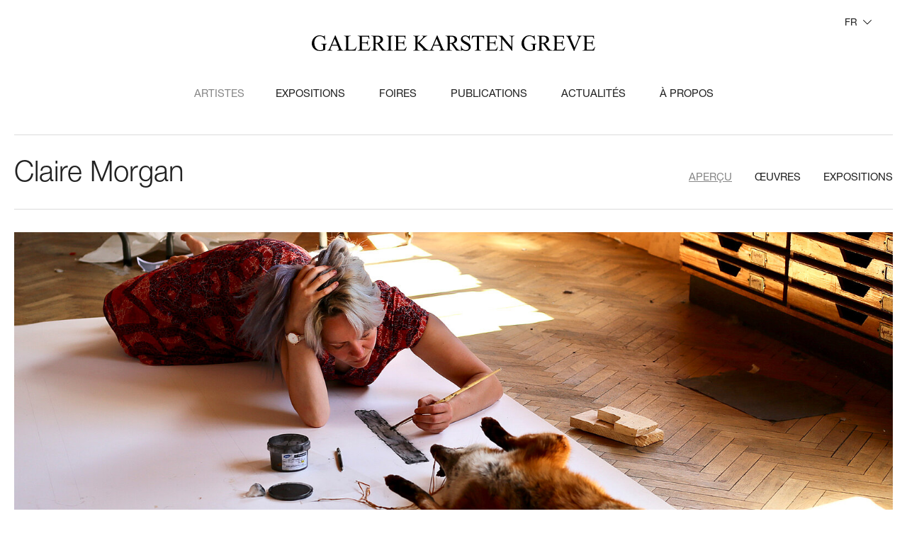

--- FILE ---
content_type: text/html; charset=utf-8
request_url: https://galerie-karsten-greve.com/fr/artistes/detail/claire-morgan
body_size: 32705
content:
<!DOCTYPE html>
<html lang="fr-FR">
<head>

<meta charset="utf-8">
<!-- 
	This website is powered by TYPO3 - inspiring people to share!
	TYPO3 is a free open source Content Management Framework initially created by Kasper Skaarhoj and licensed under GNU/GPL.
	TYPO3 is copyright 1998-2026 of Kasper Skaarhoj. Extensions are copyright of their respective owners.
	Information and contribution at https://typo3.org/
-->



<title>Claire Morgan</title>
<meta http-equiv="x-ua-compatible" content="IE=edge" />
<meta name="generator" content="TYPO3 CMS" />
<meta name="viewport" content="width=device-width, initial-scale=1" />
<meta name="robots" content="index,follow" />
<meta property="og:title" content="Claire Morgan" />
<meta property="og:description" content="Les fragiles installations aériennes de Claire Morgan (née en 1980 à Belfast, Irlande du Nord) témoignent de son intérêt pour les processus naturels et la matière organique. Dans ses travaux, l’artiste étudie les conditions de vie élémentaires de l’être humain dans son espace vital et montre l’impossibilité d’appréhender la vie et la mort dans leur complexité:&amp;nbsp;&quot;Explorer la nature physique des animaux, la mort et les illusions de permanence dans mon travail est ma manière bien à moi de tenter d’accepter ces réalités.&quot; Grâce et beauté, mais aussi absurdité et horreur sont présentes dans ses installations et dessins. À la fois poétiques et déroutants, ses travaux expriment l’ambivalence de la vie. Dans son nouveau corpus d&#039;œuvres, elle revient sur ces thèmes et travaille pour la première fois de manière figurative. Des figures féminines et des animaux qui dialoguent entre eux révèlent successivement les relations de l’un envers l’autre ainsi qu&#039;avec nous-mêmes et notre environnement, et témoignent de la peur perpétuelle de l&#039;inconnu et de la perte de contrôle. &amp;nbsp;" />
<meta property="og:image" content="https://galerie-karsten-greve.com/fileadmin/_processed_/a/1/csm__MG_1298_bearbeitet_02__1__def56713eb.jpg" />
<meta property="og:image:url" content="https://galerie-karsten-greve.com/fileadmin/_processed_/a/1/csm__MG_1298_bearbeitet_02__1__def56713eb.jpg" />
<meta property="og:image:width" content="1200" />
<meta property="og:image:height" content="630" />
<meta name="twitter:title" content="Claire Morgan" />
<meta name="twitter:description" content="Les fragiles installations aériennes de Claire Morgan (née en 1980 à Belfast, Irlande du Nord) témoignent de son intérêt pour les processus naturels et la matière organique. Dans ses travaux, l’artiste étudie les conditions de vie élémentaires de l’être humain dans son espace vital et montre l’impossibilité d’appréhender la vie et la mort dans leur complexité:&amp;nbsp;&quot;Explorer la nature physique des animaux, la mort et les illusions de permanence dans mon travail est ma manière bien à moi de tenter d’accepter ces réalités.&quot; Grâce et beauté, mais aussi absurdité et horreur sont présentes dans ses installations et dessins. À la fois poétiques et déroutants, ses travaux expriment l’ambivalence de la vie. Dans son nouveau corpus d&#039;œuvres, elle revient sur ces thèmes et travaille pour la première fois de manière figurative. Des figures féminines et des animaux qui dialoguent entre eux révèlent successivement les relations de l’un envers l’autre ainsi qu&#039;avec nous-mêmes et notre environnement, et témoignent de la peur perpétuelle de l&#039;inconnu et de la perte de contrôle. &amp;nbsp;" />
<meta name="twitter:image" content="https://galerie-karsten-greve.com/fileadmin/_processed_/a/1/csm__MG_1298_bearbeitet_02__1__5c191b8f6f.jpg" />
<meta name="twitter:card" content="summary" />
<meta name="apple-mobile-web-app-capable" content="no" />









<link rel="apple-touch-icon" sizes="180x180" href="/typo3conf/ext/website/Resources/Public/dist/assets/app-icon/apple-touch-icon.png">
<link rel="icon" type="image/png" sizes="32x32" href="/typo3conf/ext/website/Resources/Public/dist/assets/app-icon/favicon-32x32.png">
<link rel="icon" type="image/png" sizes="16x16" href="/typo3conf/ext/website/Resources/Public/dist/assets/app-icon/favicon-16x16.png">
<link rel="manifest" href="/typo3conf/ext/website/Resources/Public/dist/assets/app-icon/site.webmanifest">
<link rel="mask-icon" href="/typo3conf/ext/website/Resources/Public/dist/assets/app-icon/safari-pinned-tab.svg" olor="#000000">
<link rel="shortcut icon" href="/typo3conf/ext/website/Resources/Public/dist/assets/app-icon/favicon.ico">
<meta name="msapplication-TileColor" content="#000000">
<meta name="msapplication-config" content="/typo3conf/ext/website/Resources/Public/dist/assets/app-icon/browserconfig.xml">
<meta name="theme-color" content="#ffffff">

<meta name="viewport" content="width=device-width, initial-scale=1, shrink-to-fit=no, maximum-scale=1">

<link rel="stylesheet" media="all"
      href="/typo3conf/ext/website/Resources/Public/dist/main.css?1765530036">

<link rel="canonical" href="/fr/artistes/detail/claire-morgan?tab=ausstellungen&amp;cHash=5ba133397d584401cf9a7802e35099c5"/>

<link rel="alternate" hreflang="de-de" href="/kuenstler/detail/claire-morgan?tab=ausstellungen&amp;cHash=5ba133397d584401cf9a7802e35099c5"/>
<link rel="alternate" hreflang="en-GB" href="/en/artists/detail/claire-morgan?tab=ausstellungen&amp;cHash=5ba133397d584401cf9a7802e35099c5"/>
<link rel="alternate" hreflang="fr-FR" href="/fr/artistes/detail/claire-morgan?tab=ausstellungen&amp;cHash=5ba133397d584401cf9a7802e35099c5"/>
<link rel="alternate" hreflang="x-default" href="/kuenstler/detail/claire-morgan?tab=ausstellungen&amp;cHash=5ba133397d584401cf9a7802e35099c5"/>
</head>
<body class="preload">


<div class="m-header"><div class="m-header__nav"><ul><li><a class="m-header__link-with-dropdown js-nav__toggle-artists-nav is-active" href="/fr/artistes">
                                        Artistes
                                    </a><ul class="m-header__nav-flyout"><li><a href="/fr/artistes/detail/josef-albers">
                    Josef Albers
                </a></li><li><a href="/fr/artistes/detail/eugene-atget">
                    Eugène Atget
                </a></li><li><a href="/fr/artistes/detail/roger-ballen">
                    Roger  Ballen
                </a></li><li><a href="/fr/artistes/detail/ilse-bing">
                    Ilse Bing
                </a></li><li><a href="/fr/artistes/detail/pierrette-bloch">
                    Pierrette Bloch
                </a></li><li><a href="/fr/artistes/detail/louise-bourgeois">
                    Louise Bourgeois
                </a></li><li><a href="/fr/artistes/detail/brassai">
                     Brassaϊ
                </a></li><li><a href="/fr/artistes/detail/james-brown">
                    James Brown
                </a></li><li><a href="/fr/artistes/detail/thomas-brummett">
                    Thomas Brummett
                </a></li><li><a href="/fr/artistes/detail/alexander-calder">
                    Alexander Calder
                </a></li><li><a href="/fr/artistes/detail/lawrence-carroll">
                    Lawrence Carroll
                </a></li><li><a href="/fr/artistes/detail/john-chamberlain">
                    John Chamberlain
                </a></li><li><a href="/fr/artistes/detail/lovis-corinth">
                    Lovis Corinth
                </a></li><li><a href="/fr/artistes/detail/joseph-cornell">
                    Joseph Cornell
                </a></li><li><a href="/fr/artistes/detail/lynn-davis">
                    Lynn Davis
                </a></li><li><a href="/fr/artistes/detail/willem-dekooning">
                    Willem de Kooning
                </a></li><li><a href="/fr/artistes/detail/yuri-dojc">
                    Yuri Dojc
                </a></li><li><a href="/fr/artistes/detail/jean-dubuffet">
                    Jean Dubuffet
                </a></li><li><a href="/fr/artistes/detail/shen-fan">
                    Shen Fan
                </a></li><li><a href="/fr/artistes/detail/lucio-fontana">
                    Lucio Fontana
                </a></li><li><a href="/fr/artistes/detail/gotthard-graubner">
                    Gotthard Graubner
                </a></li><li><a href="/fr/artistes/detail/leiko-ikemura">
                    Leiko Ikemura
                </a></li><li><a href="/fr/artistes/detail/raul-illarramendi">
                    Raúl  Illarramendi
                </a></li><li><a href="/fr/artistes/detail/kathleen-jacobs">
                    Kathleen Jacobs
                </a></li><li><a href="/fr/artistes/detail/mimmo-jodice">
                    Mimmo Jodice
                </a></li><li><a href="/fr/artistes/detail/yiorgos-kordakis">
                    Yiorgos Kordakis
                </a></li><li><a href="/fr/artistes/detail/jannis-kounellis">
                    Jannis Kounellis
                </a></li><li><a href="/fr/artistes/detail/lucia-laguna">
                    Lucia Laguna
                </a></li><li><a href="/fr/artistes/detail/loic-legroumellec">
                    Loïc  Le Groumellec
                </a></li><li><a href="/fr/artistes/detail/catherine-lee">
                    Catherine Lee
                </a></li><li><a href="/fr/artistes/detail/young-jae-lee">
                    Young-Jae Lee
                </a></li><li><a href="/fr/artistes/detail/herbert-list">
                    Herbert List
                </a></li><li><a href="/fr/artistes/detail/david-malin">
                    David Malin
                </a></li><li><a href="/fr/artistes/detail/sally-mann">
                    Sally Mann
                </a></li><li><a href="/fr/artistes/detail/piero-manzoni">
                    Piero Manzoni
                </a></li><li><a href="/fr/artistes/detail/fausto-melotti">
                    Fausto Melotti
                </a></li><li><a href="/fr/artistes/detail/henri-michaux">
                    Henri Michaux
                </a></li><li><a href="/fr/artistes/detail/giorgio-morandi">
                    Giorgio Morandi
                </a></li><li><a href="/fr/artistes/detail/claire-morgan">
                    Claire Morgan
                </a></li><li><a href="/fr/artistes/detail/manish-nai">
                    Manish Nai
                </a></li><li><a href="/fr/artistes/detail/mario-nigro">
                    Mario Nigro
                </a></li><li><a href="/fr/artistes/detail/robert-polidori">
                    Robert Polidori
                </a></li><li><a href="/fr/artistes/detail/norbert-prangenberg">
                    Norbert Prangenberg
                </a></li><li><a href="/fr/artistes/detail/gideon-rubin">
                    Gideon Rubin
                </a></li><li><a href="/fr/artistes/detail/georgia-russell">
                    Georgia Russell
                </a></li><li><a href="/fr/artistes/detail/joel-shapiro">
                    Joel Shapiro
                </a></li><li><a href="/fr/artistes/detail/qiu-shihua">
                    Qiu Shihua
                </a></li><li><a href="/fr/artistes/detail/david-smith">
                    David Smith
                </a></li><li><a href="/fr/artistes/detail/pierre-soulages">
                    Pierre Soulages
                </a></li><li><a href="/fr/artistes/detail/louis-soutter">
                    Louis Soutter
                </a></li><li><a href="/fr/artistes/detail/zhou-tiehai">
                    Zhou Tiehai
                </a></li><li><a href="/fr/artistes/detail/cy-twombly">
                    Cy Twombly
                </a></li><li><a href="/fr/artistes/detail/luise-unger">
                    Luise Unger
                </a></li><li><a href="/fr/artistes/detail/sergio-vega">
                    Sergio Vega
                </a></li><li><a href="/fr/artistes/detail/wols">
                     Wols
                </a></li><li><a href="/fr/artistes/detail/ding-yi">
                    Ding Yi
                </a></li></ul></li><li><a href="/fr/expositions">
                                        Expositions
                                    </a></li><li><a href="/fr/foires">
                                        Foires
                                    </a></li><li><a href="/fr/publications">
                                        Publications
                                    </a></li><li><a href="/fr/actualites">
                                        Actualités
                                    </a></li><li><a href="/fr/a-propos">
                                        À propos
                                    </a></li></ul></div></div><div class="m-nav-overlay"><div class="m-nav-overlay__close js-hide-overlay-nav"></div><div class="m-nav-overlay__inner"><ul class="m-nav-overlay__nav"><li><a href="/fr/artistes">
                                Artistes
                            </a></li><li><a href="/fr/expositions">
                                Expositions
                            </a></li><li><a href="/fr/foires">
                                Foires
                            </a></li><li><a href="/fr/publications">
                                Publications
                            </a></li><li><a href="/fr/actualites">
                                Actualités
                            </a></li><li><a href="/fr/a-propos">
                                À propos
                            </a></li></ul><div class="m-nav-overlay__lang"><a  href="/kuenstler/detail/claire-morgan?tab=ausstellungen&amp;cHash=5ba133397d584401cf9a7802e35099c5">DE</a> / 
                    
                        <a  href="/en/artists/detail/claire-morgan?tab=ausstellungen&amp;cHash=5ba133397d584401cf9a7802e35099c5">EN</a> / 
                    
                        <a class="is-active" href="/fr/artistes/detail/claire-morgan?tab=ausstellungen&amp;cHash=5ba133397d584401cf9a7802e35099c5">FR</a></div></div></div><div class="m-languageswitcher js-languageswitcher"><div class="m-languageswitcher__current">
                
                    
                
                    
                
                    
                        FR
                    
                
            </div><div class="m-languageswitcher__menue"><ul><li ><a href="/kuenstler/detail/claire-morgan?tab=ausstellungen&amp;cHash=5ba133397d584401cf9a7802e35099c5">Deutsch</a></li><li ><a href="/en/artists/detail/claire-morgan?tab=ausstellungen&amp;cHash=5ba133397d584401cf9a7802e35099c5">English</a></li><li class="is-active"><a href="/fr/artistes/detail/claire-morgan?tab=ausstellungen&amp;cHash=5ba133397d584401cf9a7802e35099c5">Français</a></li></ul></div></div><a href="/fr/" class="m-header__logo"><svg width="400px" height="22px" viewBox="0 0 400 22" version="1.1" xmlns="http://www.w3.org/2000/svg" xmlns:xlink="http://www.w3.org/1999/xlink"><title>Logo Galerie Karsten Greve</title><g id="MAINNAV_2" transform="translate(-520.000000, -58.000000)" fill="#1A1919"><path d="M537.804102,58 C537.772929,58.5275592 537.687722,58.8820375 537.548481,59.0629149 C537.408721,59.2437924 537.240385,59.3342311 537.043993,59.3342311 C536.847602,59.3342311 536.460014,59.2256007 535.88123,59.0083398 C534.733533,58.5842134 533.846653,58.3102984 533.22111,58.1860751 C532.595566,58.0618518 531.900401,58 531.135617,58 C529.036616,58 527.216615,58.4501146 525.676136,59.349824 C523.835873,60.4356085 522.388393,61.9871004 521.333697,64.0042999 C520.444739,65.7008056 520,67.4742363 520,69.3256314 C520,71.8807853 520.791282,74.1355163 522.372807,76.0903442 C524.482199,78.6969547 527.568354,80 531.631792,80 C533.048098,80 534.335035,79.8497886 535.493122,79.5498854 C536.65121,79.2499823 537.824884,78.7795969 539.013625,78.1382097 L539.013625,73.4603445 C539.013625,72.3329789 539.117017,71.5782834 539.3238,71.1952182 C539.623583,70.6577834 540.176908,70.3885463 540.983257,70.3885463 L541.370845,70.3885463 L541.370845,69.7991353 L533.228903,69.7991353 L533.228903,70.3885463 C534.076816,70.3885463 534.668589,70.4737874 535.004741,70.6442696 C535.340893,70.8152716 535.58872,71.0631984 535.749263,71.3890897 C535.909286,71.714981 535.989817,72.405226 535.989817,73.4603445 L535.989817,77.7811326 C535.317513,78.1641978 534.619751,78.4537057 533.896011,78.650176 C533.172271,78.8466463 532.422554,78.9448815 531.647378,78.9448815 C530.323553,78.9448815 529.034018,78.5597373 527.777734,77.7889291 C526.521451,77.0186406 525.505722,75.806034 524.730546,74.1511092 C523.954851,72.4961845 523.567263,70.6655799 523.567263,68.6587757 C523.567263,66.1867838 524.151242,64.0562761 525.319721,62.2667328 C526.715245,60.1466204 528.752419,59.0857845 531.430204,59.0857845 C533.394121,59.0857845 535.002143,59.6913081 536.253231,60.9013159 C537.121927,61.7391736 537.82956,62.9855648 538.37769,64.6404895 L538.920625,64.6404895 L538.37769,58 L537.804102,58 Z M557.624076,75.5009332 C558.037642,76.4832849 558.244425,77.2021169 558.244425,77.6574291 C558.244425,77.9983935 558.096871,78.2884211 557.802283,78.5259527 C557.507696,78.7640041 556.941901,78.9038203 556.104379,78.9448815 L556.104379,79.5192194 L564.401148,79.5192194 L564.401148,78.9448815 C563.542844,78.893425 562.873657,78.6579725 562.393069,78.2390436 C561.911961,77.8201148 561.37734,76.9074113 560.787645,75.5009332 L553.467638,58 L552.925223,58 L545.527283,75.3143384 C544.886153,76.8351643 544.302173,77.8435041 543.774825,78.3398776 C543.516606,78.5883242 542.947694,78.7899922 542.069127,78.9448815 L542.069127,79.5192194 L548.691371,79.5192194 L548.691371,78.9448815 C547.67772,78.8726345 547.018405,78.7151464 546.713946,78.4718974 C546.408968,78.2286484 546.256218,77.9469369 546.256218,77.6262433 C546.256218,77.2229074 546.431828,76.6127058 546.783566,75.7956387 L548.210264,72.475394 L556.352206,72.475394 L557.624076,75.5009332 Z M548.691371,71.3272379 L552.351115,62.8249581 L555.918378,71.3272379 L548.691371,71.3272379 Z M581.352141,76.5633284 C580.814402,77.1683323 580.220031,77.5898599 579.56851,77.8279113 C578.917508,78.0659626 577.785398,78.1849883 576.17218,78.1849883 L574.636896,78.1849883 C573.282417,78.1849883 572.476068,78.133012 572.217849,78.0295792 C571.959111,77.9261464 571.767915,77.7660595 571.643741,77.5487986 C571.478523,77.228105 571.395914,76.638694 571.395914,75.7800458 L571.395914,62.5614383 C571.395914,61.3098495 571.478523,60.5187705 571.643741,60.1876816 C571.80896,59.8565927 572.117056,59.5826777 572.566471,59.3654169 C573.016405,59.148156 573.799374,59.0447232 574.916417,59.0551185 L574.916417,58.4807806 L565.394017,58.4807806 L565.394017,59.0551185 L566.18478,59.0551185 C566.980738,59.0551185 567.580823,59.2827746 567.983998,59.737567 C568.27339,60.0686559 568.418345,60.8909207 568.418345,62.2043613 L568.418345,75.7800458 C568.418345,76.9801781 568.309759,77.745269 568.092585,78.0763579 C567.709673,78.6553736 567.073738,78.9448815 566.18478,78.9448815 L565.394017,78.9448815 L565.394017,79.5192194 L581.677902,79.5192194 L583.47712,73.8096251 L582.965359,73.7009946 C582.42762,75.00404 581.88988,75.9583245 581.352141,76.5633284 L581.352141,76.5633284 Z M596.566263,59.6289366 C597.610568,59.6289366 598.339503,59.7063813 598.753069,59.8617903 C599.270026,60.0790512 599.660211,60.3945472 599.923625,60.8082784 C600.187559,61.2220096 600.428113,61.9824226 600.644767,63.0889976 L601.250049,63.0889976 L601.017288,58.4807806 L584.810817,58.4807806 L584.810817,59.0551185 L585.555339,59.0551185 C586.423515,59.0551185 587.043863,59.2619841 587.416384,59.6757153 C587.684994,59.9860137 587.819559,60.8082784 587.819559,62.1425095 L587.819559,75.8112316 C587.819559,76.8351643 587.75981,77.5124152 587.640832,77.8435041 C587.521854,78.174593 587.296887,78.4230397 586.96645,78.5883242 C586.521711,78.8263756 586.051514,78.9448815 585.555339,78.9448815 L584.810817,78.9448815 L584.810817,79.5192194 L601.017288,79.5192194 L602.831573,74.2441468 L602.211225,74.2441468 C601.538921,75.5373166 600.882724,76.5040754 600.241593,77.1454627 C599.745418,77.6314409 599.228461,77.9573322 598.690722,78.1226168 C598.152983,78.2884211 597.290002,78.3710634 596.100742,78.3710634 L592.533998,78.3710634 C591.954695,78.3710634 591.561911,78.3118104 591.355129,78.1927847 C591.148346,78.0737591 591.00391,77.9131524 590.9213,77.7114844 C590.838172,77.5098164 590.797127,76.9437947 590.797127,76.0128996 L590.797127,69.0777045 L595.418566,69.0777045 C596.297133,69.0777045 596.948655,69.1811373 597.372612,69.3880029 C597.796568,69.5948685 598.101547,69.8791788 598.287548,70.2409337 C598.432503,70.5309613 598.57694,71.1874217 598.721895,72.2113545 L599.295484,72.2113545 L599.295484,64.8884164 L598.721895,64.8884164 C598.660068,66.0885487 598.359766,66.9264063 597.822546,67.4019893 C597.419372,67.7642639 596.617699,67.9451414 595.418566,67.9451414 L590.797127,67.9451414 L590.797127,59.6289366 L596.566263,59.6289366 Z M625.024354,78.9448815 C623.876658,78.8206582 622.946135,78.5316701 622.232787,78.0763579 C621.519438,77.6210457 620.666329,76.7005458 619.673979,75.3143384 L615.331541,69.2793725 C617.099586,68.8864318 618.404707,68.2138588 619.247425,67.2621731 C620.090143,66.3110072 620.511502,65.1888393 620.511502,63.8956694 C620.511502,62.6856616 620.141579,61.6435372 619.402772,60.7692962 C618.663445,59.8955749 617.763577,59.2952489 616.704204,58.9698774 C615.644313,58.6439861 613.997844,58.4807806 611.764798,58.4807806 L604.103443,58.4807806 L604.103443,59.0551185 L604.894206,59.0551185 C605.690164,59.0551185 606.290249,59.2827746 606.693424,59.737567 C606.982816,60.0582607 607.127771,60.8805254 607.127771,62.2043613 L607.127771,75.7956387 C607.127771,76.9952513 607.019185,77.7556642 606.802011,78.0763579 C606.419099,78.6553736 605.783164,78.9448815 604.894206,78.9448815 L604.103443,78.9448815 L604.103443,79.5192194 L613.114081,79.5192194 L613.114081,78.9448815 L612.292146,78.9448815 C611.506059,78.9448815 610.916884,78.7177452 610.524101,78.262433 C610.234189,77.9417393 610.089753,77.1194746 610.089753,75.7956387 L610.089753,69.6827084 C610.254971,69.6931037 610.415514,69.7009001 610.570341,69.7060978 C610.725688,69.7112954 610.870124,69.7138942 611.004689,69.7138942 C611.335645,69.7138942 611.764798,69.7034989 612.292146,69.6827084 L619.410565,79.5192194 L625.024354,79.5192194 L625.024354,78.9448815 Z M610.089753,59.9548279 C611.113276,59.7583575 611.92482,59.6601224 612.524387,59.6601224 C613.878866,59.6601224 614.967333,60.0712548 615.789269,60.8935195 C616.611204,61.7157843 617.022172,62.7838968 617.022172,64.0973374 C617.022172,65.4419638 616.512489,66.5485388 615.494681,67.4175822 C614.475834,68.2861058 612.96393,68.7206275 610.958449,68.7206275 C610.864929,68.7206275 610.745951,68.7185484 610.601515,68.7128311 C610.456559,68.7076334 610.286145,68.7050346 610.089753,68.7050346 L610.089753,59.9548279 Z M633.786645,78.9448815 C633.29047,78.9448815 632.819753,78.8206582 632.375534,78.5727314 C632.044578,78.3866563 631.827404,78.1641978 631.724013,77.9053559 C631.589967,77.5643915 631.522425,76.8611525 631.522425,75.7956387 L631.522425,62.2043613 C631.522425,60.942897 631.651794,60.1466204 631.910533,59.8150117 C632.303316,59.3087627 632.92834,59.0551185 633.786645,59.0551185 L634.546753,59.0551185 L634.546753,58.4807806 L625.536116,58.4807806 L625.536116,59.0551185 L626.280637,59.0551185 C626.776812,59.0551185 627.252205,59.1793418 627.707335,59.4272686 C628.0279,59.6133437 628.239878,59.836322 628.34327,60.0946441 C628.477315,60.4356085 628.544857,61.1393673 628.544857,62.2043613 L628.544857,75.7956387 C628.544857,77.0576228 628.420683,77.8538994 628.172856,78.1849883 C627.779553,78.691757 627.149333,78.9448815 626.280637,78.9448815 L625.536116,78.9448815 L625.536116,79.5192194 L634.546753,79.5192194 L634.546753,78.9448815 L633.786645,78.9448815 Z M647.728896,59.6289366 C648.773201,59.6289366 649.502137,59.7063813 649.915702,59.8617903 C650.432659,60.0790512 650.822845,60.3945472 651.086779,60.8082784 C651.350193,61.2220096 651.590747,61.9824226 651.807921,63.0889976 L652.412682,63.0889976 L652.179922,58.4807806 L635.973451,58.4807806 L635.973451,59.0551185 L636.717973,59.0551185 C637.586668,59.0551185 638.207017,59.2619841 638.579018,59.6757153 C638.847628,59.9860137 638.982192,60.8082784 638.982192,62.1425095 L638.982192,75.8112316 C638.982192,76.8351643 638.922443,77.5124152 638.803985,77.8435041 C638.685007,78.174593 638.46004,78.4230397 638.129083,78.5883242 C637.684345,78.8263756 637.214147,78.9448815 636.717973,78.9448815 L635.973451,78.9448815 L635.973451,79.5192194 L652.179922,79.5192194 L653.994727,74.2441468 L653.374378,74.2441468 C652.702074,75.5373166 652.045357,76.5040754 651.404746,77.1454627 C650.908571,77.6314409 650.391095,77.9573322 649.853875,78.1226168 C649.316136,78.2884211 648.452636,78.3710634 647.263895,78.3710634 L643.696632,78.3710634 C643.117848,78.3710634 642.725065,78.3118104 642.518282,78.1927847 C642.311499,78.0737591 642.166543,77.9131524 642.083934,77.7114844 C642.001325,77.5098164 641.95976,76.9437947 641.95976,76.0128996 L641.95976,69.0777045 L646.5812,69.0777045 C647.460287,69.0777045 648.111289,69.1811373 648.535765,69.3880029 C648.959202,69.5948685 649.264181,69.8791788 649.450701,70.2409337 C649.595137,70.5309613 649.740093,71.1874217 649.884529,72.2113545 L650.458637,72.2113545 L650.458637,64.8884164 L649.884529,64.8884164 C649.822702,66.0885487 649.522919,66.9264063 648.98518,67.4019893 C648.582005,67.7642639 647.780852,67.9451414 646.5812,67.9451414 L641.95976,67.9451414 L641.95976,59.6289366 L647.728896,59.6289366 Z M675.365572,64.6560824 C677.236488,62.7423158 678.285989,61.6825194 678.513554,61.4751341 C679.299121,60.7516243 679.961033,60.2261441 680.498773,59.9007726 C681.035992,59.5748813 681.491122,59.3550216 681.863643,59.2411936 C682.235644,59.1273655 682.64921,59.0655137 683.10434,59.0551185 L683.10434,58.4807806 L675.381158,58.4807806 L675.381158,59.0551185 L675.861746,59.0551185 C676.378703,59.0551185 676.745509,59.1455572 676.962683,59.3264347 C677.179857,59.5078319 677.288444,59.7172963 677.288444,59.9548279 C677.288444,60.2651263 677.148684,60.6274009 676.869683,61.0411321 C676.228552,61.9824226 674.372703,63.859286 671.302134,66.6727621 C670.092611,67.7897323 669.383938,68.4467125 669.177675,68.6431828 L669.177675,62.2043613 C669.177675,61.1705531 669.239502,60.4875848 669.363675,60.1564959 C669.487849,59.825407 669.709699,59.5774801 670.030264,59.4116758 C670.485394,59.1741442 670.955591,59.0551185 671.441894,59.0551185 L672.155243,59.0551185 L672.155243,58.4807806 L663.191365,58.4807806 L663.191365,59.0551185 L663.935367,59.0551185 C664.432062,59.0551185 664.907454,59.1793418 665.362584,59.4272686 C665.68263,59.6133437 665.894608,59.8306046 665.998,60.0790512 C666.132564,60.4309306 666.199587,61.1393673 666.199587,62.2043613 L666.199587,75.7956387 C666.199587,77.0576228 666.075933,77.8538994 665.827586,78.1849883 C665.434802,78.691757 664.804063,78.9448815 663.935367,78.9448815 L663.191365,78.9448815 L663.191365,79.5192194 L672.155243,79.5192194 L672.155243,78.9448815 L671.441894,78.9448815 C670.9452,78.9448815 670.475003,78.8206582 670.030264,78.5727314 C669.699308,78.3866563 669.482134,78.1641978 669.379262,77.9053559 C669.244697,77.5643915 669.177675,76.8611525 669.177675,75.7956387 L669.177675,69.015333 L676.435335,76.1989746 C676.983465,76.7369291 677.306628,77.1038817 677.404824,77.300352 C677.50302,77.4968224 677.552378,77.7192808 677.552378,77.9677275 C677.552378,78.2156543 677.420411,78.4407116 677.156477,78.6423796 C676.893063,78.8440475 676.461313,78.9448815 675.861746,78.9448815 L675.861746,79.5192194 L685.864734,79.5192194 L685.864734,78.9448815 C684.965385,78.8830297 684.065516,78.6221088 683.166167,78.161599 C682.266817,77.7016089 681.180948,76.8351643 679.909597,75.562785 L672.155243,67.8521039 L675.365572,64.6560824 Z M701.404097,75.5009332 C701.817662,76.4832849 702.024445,77.2021169 702.024445,77.6574291 C702.024445,77.9983935 701.877411,78.2884211 701.582824,78.5259527 C701.288236,78.7640041 700.721921,78.9038203 699.884399,78.9448815 L699.884399,79.5192194 L708.181688,79.5192194 L708.181688,78.9448815 C707.323384,78.893425 706.654197,78.6579725 706.17309,78.2390436 C705.692502,77.8201148 705.15736,76.9074113 704.568185,75.5009332 L697.248178,58 L696.705244,58 L689.307823,75.3143384 C688.666693,76.8351643 688.082713,77.8435041 687.555365,78.3398776 C687.296627,78.5883242 686.727714,78.7899922 685.849147,78.9448815 L685.849147,79.5192194 L692.471392,79.5192194 L692.471392,78.9448815 C691.45826,78.8726345 690.798945,78.7151464 690.493967,78.4718974 C690.188988,78.2286484 690.036758,77.9469369 690.036758,77.6262433 C690.036758,77.2229074 690.212368,76.6127058 690.564107,75.7956387 L691.990804,72.475394 L700.132746,72.475394 L701.404097,75.5009332 Z M692.471392,71.3272379 L696.131655,62.8249581 L699.698398,71.3272379 L692.471392,71.3272379 Z M729.562405,78.9448815 C728.414709,78.8206582 727.484186,78.5316701 726.770837,78.0763579 C726.057489,77.6210457 725.20438,76.7005458 724.211511,75.3143384 L719.869072,69.2793725 C721.637117,68.8864318 722.942239,68.2138588 723.785476,67.2621731 C724.627674,66.3110072 725.049033,65.1888393 725.049033,63.8956694 C725.049033,62.6856616 724.67963,61.6435372 723.940303,60.7692962 C723.200977,59.8955749 722.301628,59.2952489 721.241736,58.9698774 C720.181844,58.6439861 718.535375,58.4807806 716.302329,58.4807806 L708.640975,58.4807806 L708.640975,59.0551185 L709.432257,59.0551185 C710.228214,59.0551185 710.827781,59.2827746 711.230955,59.737567 C711.520347,60.0582607 711.665303,60.8805254 711.665303,62.2043613 L711.665303,75.7956387 C711.665303,76.9952513 711.556716,77.7556642 711.339542,78.0763579 C710.95715,78.6553736 710.321215,78.9448815 709.432257,78.9448815 L708.640975,78.9448815 L708.640975,79.5192194 L717.651613,79.5192194 L717.651613,78.9448815 L716.829677,78.9448815 C716.043591,78.9448815 715.454416,78.7177452 715.061632,78.262433 C714.77224,77.9417393 714.627284,77.1194746 714.627284,75.7956387 L714.627284,69.6827084 C714.792503,69.6931037 714.953045,69.7009001 715.108392,69.7060978 C715.263219,69.7112954 715.408175,69.7138942 715.54222,69.7138942 C715.873177,69.7138942 716.302329,69.7034989 716.829677,69.6827084 L723.948096,79.5192194 L729.562405,79.5192194 L729.562405,78.9448815 Z M714.627284,59.9548279 C715.650807,59.7583575 716.462352,59.6601224 717.062437,59.6601224 C718.416397,59.6601224 719.504864,60.0712548 720.3268,60.8935195 C721.148736,61.7157843 721.559703,62.7838968 721.559703,64.0973374 C721.559703,65.4419638 721.05054,66.5485388 720.032212,67.4175822 C719.013885,68.2861058 717.501461,68.7206275 715.49598,68.7206275 C715.40298,68.7206275 715.284002,68.7185484 715.139046,68.7128311 C714.99409,68.7076334 714.823676,68.7050346 714.627284,68.7050346 L714.627284,59.9548279 Z M742.39177,58 C742.288379,58.486498 742.151216,58.8092707 741.980802,58.9698774 C741.809869,59.1299643 741.590097,59.2100078 741.321487,59.2100078 C741.083531,59.2100078 740.675161,59.0811066 740.096377,58.8222647 C738.84529,58.273915 737.661744,58 736.544701,58 C734.755874,58 733.282937,58.5457509 732.124849,59.6367331 C730.966761,60.7282349 730.387978,62.0286815 730.387978,63.5385924 C730.387978,64.4076358 730.584369,65.2044322 730.977153,65.927942 C731.369936,66.6519716 731.946642,67.3141494 732.70675,67.9139556 C733.466339,68.5137619 734.746003,69.317835 736.544701,70.3266945 C738.343919,71.3350344 739.444856,71.9946134 739.84803,72.304392 C740.447596,72.7597042 740.889737,73.2508801 741.174453,73.7784393 C741.45865,74.3059985 741.601008,74.8283601 741.601008,75.3455241 C741.601008,76.2764193 741.225889,77.0830912 740.476172,77.7660595 C739.726454,78.448508 738.705529,78.7899922 737.413397,78.7899922 C736.296874,78.7899922 735.270753,78.5415456 734.335035,78.0451721 C733.399317,77.5487986 732.703633,76.925603 732.249023,76.1755853 C731.793893,75.4255676 731.432283,74.296123 731.163673,72.7856923 L730.589565,72.7856923 L730.589565,80 L731.163673,80 C731.235891,79.5140218 731.347076,79.1933281 731.496707,79.0379191 C731.646859,78.8830297 731.851044,78.8055851 732.109262,78.8055851 C732.378392,78.8055851 733.016924,78.9682708 734.024861,79.2941621 C735.032797,79.6200534 735.697307,79.8087273 736.017873,79.8601838 C736.555092,79.9532213 737.128681,80 737.739158,80 C739.682812,80 741.272649,79.4235831 742.508151,78.2702294 C743.743132,77.1168758 744.361402,75.7436624 744.361402,74.1511092 C744.361402,73.3132516 744.167608,72.5117774 743.779501,71.7461667 C743.391913,70.9805561 742.838587,70.3162993 742.120563,69.7523567 C741.401499,69.1889338 740.060009,68.3796631 738.095572,67.3245446 C735.686397,66.0313748 734.161504,64.9970468 733.520893,64.2215607 C733.076154,63.6940015 732.853784,63.1097881 732.853784,62.4684008 C732.853784,61.6305432 733.205523,60.8831242 733.90848,60.2261441 C734.611438,59.5696837 735.500396,59.2411936 736.575874,59.2411936 C737.527179,59.2411936 738.447311,59.4844426 739.336269,59.9704208 C740.225747,60.4569188 740.91052,61.1133792 741.391627,61.9408415 C741.872216,62.7683039 742.20577,63.8800765 742.39177,65.2766792 L742.965359,65.2766792 L742.965359,58 L742.39177,58 Z M745.956955,58.4807806 L745.708608,63.4148888 L746.297783,63.4148888 C746.370001,62.4632032 746.597566,61.7079878 746.980478,61.1492428 C747.36287,60.5910176 747.822676,60.2136698 748.360415,60.0166797 C748.773981,59.8721856 749.471743,59.7999386 750.454221,59.7999386 L752.982374,59.7999386 L752.982374,75.8730834 C752.982374,77.0524252 752.868072,77.8071208 752.641027,78.1382097 C752.268506,78.6761642 751.637766,78.9448815 750.748808,78.9448815 L750.004286,78.9448815 L750.004286,79.5192194 L758.921924,79.5192194 L758.921924,78.9448815 L758.192989,78.9448815 C757.376249,78.9448815 756.771487,78.7276207 756.378703,78.2936187 C756.099183,77.9729251 755.959942,77.1662532 755.959942,75.8730834 L755.959942,59.7999386 L758.921924,59.7999386 C759.790619,59.7999386 760.490979,59.9418338 761.023523,60.2261441 C761.555547,60.5109741 761.982101,60.9532922 762.302667,61.5530985 C762.499058,61.9252487 762.654405,62.5458454 762.768188,63.4148888 L763.357363,63.4148888 L763.124602,58.4807806 L745.956955,58.4807806 Z M776.555092,59.6289366 C777.599397,59.6289366 778.328333,59.7063813 778.741898,59.8617903 C779.258855,60.0790512 779.649041,60.3945472 779.912975,60.8082784 C780.176389,61.2220096 780.416943,61.9824226 780.634117,63.0889976 L781.238878,63.0889976 L781.006118,58.4807806 L764.799647,58.4807806 L764.799647,59.0551185 L765.544169,59.0551185 C766.412345,59.0551185 767.032693,59.2619841 767.405214,59.6757153 C767.673824,59.9860137 767.808388,60.8082784 767.808388,62.1425095 L767.808388,75.8112316 C767.808388,76.8351643 767.748639,77.5124152 767.630181,77.8435041 C767.511203,78.174593 767.286236,78.4230397 766.955279,78.5883242 C766.51054,78.8263756 766.040343,78.9448815 765.544169,78.9448815 L764.799647,78.9448815 L764.799647,79.5192194 L781.006118,79.5192194 L782.820922,74.2441468 L782.200574,74.2441468 C781.52827,75.5373166 780.871553,76.5040754 780.230942,77.1454627 C779.734248,77.6314409 779.217291,77.9573322 778.680071,78.1226168 C778.142332,78.2884211 777.278832,78.3710634 776.090091,78.3710634 L772.522828,78.3710634 C771.944044,78.3710634 771.551261,78.3118104 771.344478,78.1927847 C771.137175,78.0737591 770.992739,77.9131524 770.91013,77.7114844 C770.827001,77.5098164 770.785956,76.9437947 770.785956,76.0128996 L770.785956,69.0777045 L775.407396,69.0777045 C776.286482,69.0777045 776.937485,69.1811373 777.361441,69.3880029 C777.785398,69.5948685 778.090377,69.8791788 778.276897,70.2409337 C778.421333,70.5309613 778.566289,71.1874217 778.710725,72.2113545 L779.284833,72.2113545 L779.284833,64.8884164 L778.710725,64.8884164 C778.648898,66.0885487 778.349115,66.9264063 777.811376,67.4019893 C777.408201,67.7642639 776.607048,67.9451414 775.407396,67.9451414 L770.785956,67.9451414 L770.785956,59.6289366 L776.555092,59.6289366 Z M783.131097,59.0551185 C783.741054,59.0551185 784.195664,59.1013774 784.495447,59.1944149 C785.105405,59.391405 785.568328,59.6034682 785.883698,59.8306046 C786.199067,60.0582607 786.661471,60.5291658 787.271948,61.2428001 L787.271948,75.8730834 C787.271948,77.0524252 787.157646,77.8071208 786.9306,78.1382097 C786.55808,78.6761642 785.922664,78.9448815 785.022795,78.9448815 L784.29386,78.9448815 L784.29386,79.5192194 L791.613867,79.5192194 L791.613867,78.9448815 L790.869865,78.9448815 C790.052605,78.9448815 789.447843,78.7276207 789.05506,78.2936187 C788.776059,77.9729251 788.636299,77.1662532 788.636299,75.8730834 L788.636299,62.9179956 L802.501137,79.8601838 L803.059658,79.8601838 L803.059658,62.1269166 C803.059658,60.9475748 803.172921,60.1928792 803.400486,59.8617903 C803.773007,59.3238358 804.403226,59.0551185 805.292704,59.0551185 L806.037226,59.0551185 L806.037226,58.4807806 L798.717219,58.4807806 L798.717219,59.0551185 L799.446155,59.0551185 C800.272766,59.0551185 800.878048,59.2723793 801.26044,59.7063813 C801.549832,60.0275947 801.694788,60.8342665 801.694788,62.1269166 L801.694788,74.2597396 L788.837886,58.4807806 L783.131097,58.4807806 L783.131097,59.0551185 Z M833.787684,58 C833.75703,58.5275592 833.671304,58.8820375 833.532063,59.0629149 C833.392303,59.2437924 833.223967,59.3342311 833.028095,59.3342311 C832.831184,59.3342311 832.443596,59.2256007 831.864812,59.0083398 C830.717115,58.5842134 829.830235,58.3102984 829.205211,58.1860751 C828.579148,58.0618518 827.883983,58 827.119199,58 C825.020198,58 823.200717,58.4501146 821.660237,59.349824 C819.819455,60.4356085 818.372495,61.9871004 817.317799,64.0042999 C816.428321,65.7008056 815.984102,67.4742363 815.984102,69.3256314 C815.984102,71.8807853 816.774864,74.1355163 818.356908,76.0903442 C820.465781,78.6969547 823.551936,80 827.615374,80 C829.03168,80 830.319137,79.8497886 831.477224,79.5498854 C832.634792,79.2499823 833.808466,78.7795969 834.997207,78.1382097 L834.997207,73.4603445 C834.997207,72.3329789 835.100599,71.5782834 835.307382,71.1952182 C835.607165,70.6577834 836.16049,70.3885463 836.966839,70.3885463 L837.354947,70.3885463 L837.354947,69.7991353 L829.213004,69.7991353 L829.213004,70.3885463 C830.060398,70.3885463 830.652171,70.4737874 830.988323,70.6442696 C831.324475,70.8152716 831.572303,71.0631984 831.732845,71.3890897 C831.892868,71.714981 831.973399,72.405226 831.973399,73.4603445 L831.973399,77.7811326 C831.301095,78.1641978 830.603333,78.4537057 829.879593,78.650176 C829.155853,78.8466463 828.406136,78.9448815 827.63096,78.9448815 C826.307135,78.9448815 825.0176,78.5597373 823.761317,77.7889291 C822.505033,77.0186406 821.489304,75.806034 820.714128,74.1511092 C819.938433,72.4961845 819.550845,70.6655799 819.550845,68.6587757 C819.550845,66.1867838 820.134824,64.0562761 821.303303,62.2667328 C822.699347,60.1466204 824.736001,59.0857845 827.413786,59.0857845 C829.378223,59.0857845 830.985725,59.6913081 832.236813,60.9013159 C833.105509,61.7391736 833.813662,62.9855648 834.361792,64.6404895 L834.904207,64.6404895 L834.361792,58 L833.787684,58 Z M859.268207,78.9448815 C858.12103,78.8206582 857.190508,78.5316701 856.47664,78.0763579 C855.763291,77.6210457 854.910702,76.7005458 853.917832,75.3143384 L849.575394,69.2793725 C851.343439,68.8864318 852.64856,68.2138588 853.491278,67.2621731 C854.333996,66.3110072 854.755355,65.1888393 854.755355,63.8956694 C854.755355,62.6856616 854.385432,61.6435372 853.646625,60.7692962 C852.907298,59.8955749 852.007949,59.2952489 850.948058,58.9698774 C849.888166,58.6439861 848.241697,58.4807806 846.008651,58.4807806 L838.347296,58.4807806 L838.347296,59.0551185 L839.138059,59.0551185 C839.934536,59.0551185 840.534102,59.2827746 840.937277,59.737567 C841.226669,60.0582607 841.371625,60.8805254 841.371625,62.2043613 L841.371625,75.7956387 C841.371625,76.9952513 841.263038,77.7556642 841.045864,78.0763579 C840.662952,78.6553736 840.027536,78.9448815 839.138059,78.9448815 L838.347296,78.9448815 L838.347296,79.5192194 L847.357934,79.5192194 L847.357934,78.9448815 L846.535999,78.9448815 C845.749912,78.9448815 845.160737,78.7177452 844.767954,78.262433 C844.478042,77.9417393 844.333606,77.1194746 844.333606,75.7956387 L844.333606,69.6827084 C844.498825,69.6931037 844.659367,69.7009001 844.814194,69.7060978 C844.969541,69.7112954 845.113977,69.7138942 845.248542,69.7138942 C845.579498,69.7138942 846.008651,69.7034989 846.535999,69.6827084 L853.654418,79.5192194 L859.268207,79.5192194 L859.268207,78.9448815 Z M844.333606,59.9548279 C845.357129,59.7583575 846.168673,59.6601224 846.76824,59.6601224 C848.122719,59.6601224 849.211186,60.0712548 850.033122,60.8935195 C850.855057,61.7157843 851.266025,62.7838968 851.266025,64.0973374 C851.266025,65.4419638 850.756861,66.5485388 849.738534,67.4175822 C848.719687,68.2861058 847.207783,68.7206275 845.202302,68.7206275 C845.109301,68.7206275 844.990323,68.7185484 844.845368,68.7128311 C844.700412,68.7076334 844.529998,68.7050346 844.333606,68.7050346 L844.333606,59.9548279 Z M871.396173,59.6289366 C872.440479,59.6289366 873.169414,59.7063813 873.582979,59.8617903 C874.099936,60.0790512 874.490122,60.3945472 874.753536,60.8082784 C875.01747,61.2220096 875.258024,61.9824226 875.474678,63.0889976 L876.079959,63.0889976 L875.847199,58.4807806 L859.640728,58.4807806 L859.640728,59.0551185 L860.38525,59.0551185 C861.253426,59.0551185 861.873774,59.2619841 862.246295,59.6757153 C862.514905,59.9860137 862.649469,60.8082784 862.649469,62.1425095 L862.649469,75.8112316 C862.649469,76.8351643 862.589721,77.5124152 862.470743,77.8435041 C862.351765,78.174593 862.127317,78.4230397 861.796361,78.5883242 C861.351622,78.8263756 860.881425,78.9448815 860.38525,78.9448815 L859.640728,78.9448815 L859.640728,79.5192194 L875.847199,79.5192194 L877.661484,74.2441468 L877.041136,74.2441468 C876.368832,75.5373166 875.712634,76.5040754 875.071504,77.1454627 C874.575329,77.6314409 874.058372,77.9573322 873.520633,78.1226168 C872.982894,78.2884211 872.119913,78.3710634 870.930652,78.3710634 L867.363909,78.3710634 C866.784606,78.3710634 866.391822,78.3118104 866.185039,78.1927847 C865.978257,78.0737591 865.83382,77.9131524 865.751211,77.7114844 C865.668082,77.5098164 865.627038,76.9437947 865.627038,76.0128996 L865.627038,69.0777045 L870.248477,69.0777045 C871.127044,69.0777045 871.778566,69.1811373 872.202522,69.3880029 C872.626479,69.5948685 872.931458,69.8791788 873.117458,70.2409337 C873.262414,70.5309613 873.40685,71.1874217 873.551806,72.2113545 L874.125395,72.2113545 L874.125395,64.8884164 L873.551806,64.8884164 C873.489979,66.0885487 873.189676,66.9264063 872.652457,67.4019893 C872.249282,67.7642639 871.447609,67.9451414 870.248477,67.9451414 L865.627038,67.9451414 L865.627038,59.6289366 L871.396173,59.6289366 Z M894.45765,58.4807806 L894.45765,59.0551185 C894.581304,59.075909 894.669109,59.0915019 894.721064,59.1013774 C895.434413,59.2157252 895.940979,59.4095967 896.240762,59.6835117 C896.540545,59.9574267 896.690696,60.2443358 896.690696,60.5442389 C896.690696,61.0099464 896.447544,61.8426064 895.961761,63.0422189 L890.998974,75.2213008 L885.648599,62.8873296 C885.172687,61.7911499 884.93525,60.9839582 884.93525,60.4667942 C884.93525,60.0946441 885.079687,59.7895433 885.369598,59.551492 C885.658471,59.3134406 886.28973,59.148156 887.261297,59.0551185 L887.261297,58.4807806 L878.66942,58.4807806 L878.66942,59.0551185 C879.310551,59.1070948 879.819715,59.2230019 880.197431,59.4038793 C880.574628,59.5852765 880.892595,59.836322 881.150814,60.1564959 C881.316552,60.3633614 881.600748,60.9325017 882.003923,61.8633969 L889.882451,80 L890.456039,80 L897.791633,62.0957309 C898.215589,61.0515274 898.701373,60.2755215 899.249503,59.7687528 C899.631895,59.4272686 900.195612,59.189737 900.940134,59.0551185 L900.940134,58.4807806 L894.45765,58.4807806 Z M913.734689,59.6289366 C914.778994,59.6289366 915.50793,59.7063813 915.921495,59.8617903 C916.438452,60.0790512 916.828638,60.3945472 917.092052,60.8082784 C917.355986,61.2220096 917.59654,61.9824226 917.813194,63.0889976 L918.418475,63.0889976 L918.185715,58.4807806 L901.979244,58.4807806 L901.979244,59.0551185 L902.723766,59.0551185 C903.591942,59.0551185 904.21229,59.2619841 904.584291,59.6757153 C904.853421,59.9860137 904.987985,60.8082784 904.987985,62.1425095 L904.987985,75.8112316 C904.987985,76.8351643 904.928237,77.5124152 904.809258,77.8435041 C904.69028,78.174593 904.465313,78.4230397 904.134876,78.5883242 C903.690138,78.8263756 903.219941,78.9448815 902.723766,78.9448815 L901.979244,78.9448815 L901.979244,79.5192194 L918.185715,79.5192194 L920,74.2441468 L919.379652,74.2441468 C918.707348,75.5373166 918.05115,76.5040754 917.41002,77.1454627 C916.913845,77.6314409 916.396888,77.9573322 915.859149,78.1226168 C915.32141,78.2884211 914.458429,78.3710634 913.269168,78.3710634 L909.702425,78.3710634 C909.123121,78.3710634 908.730338,78.3118104 908.523555,78.1927847 C908.316773,78.0737591 908.172336,77.9131524 908.089727,77.7114844 C908.006598,77.5098164 907.965554,76.9437947 907.965554,76.0128996 L907.965554,69.0777045 L912.586993,69.0777045 C913.46556,69.0777045 914.117082,69.1811373 914.541038,69.3880029 C914.964995,69.5948685 915.269974,69.8791788 915.455974,70.2409337 C915.60093,70.5309613 915.745366,71.1874217 915.890322,72.2113545 L916.46391,72.2113545 L916.46391,64.8884164 L915.890322,64.8884164 C915.828495,66.0885487 915.528192,66.9264063 914.990973,67.4019893 C914.587798,67.7642639 913.786125,67.9451414 912.586993,67.9451414 L907.965554,67.9451414 L907.965554,59.6289366 L913.734689,59.6289366 Z" id="Logo-Galerie-Karsten-Greve"></path></g></svg></a><div class="m-header__burger js-show-overlay-nav"></div><main class="m-main" data-checkout-link="/fr/checkout"><div id="c300" class="frame frame-default frame-type-list frame-layout-0"><div class="m-container m-container--medium"><div class="m-page-header "><h1 class="m-page-header__title"><a href="/fr/artistes/detail/claire-morgan">
                Claire Morgan
            </a></h1><ul class="m-page-header__nav"><li><a class="js-tab is-active" href="/fr/artistes/detail/claire-morgan?tab=start" data-open-tab="start">Aperçu</a></li><li><a class="js-tab " href="/fr/artistes/detail/claire-morgan?tab=werke" data-open-tab="werke">Œuvres</a></li><li><a class="js-tab" href="/fr/artistes/detail/claire-morgan?tab=ausstellungen" data-open-tab="ausstellungen">Expositions</a></li></ul></div></div><div class="m-tab__container" data-tab-target="start"><div class="m-container m-container--medium"><div class="m-hero-image"><div class="m-image m-image--16-8"><div class="m-image__image"><img src="/fileadmin/_processed_/c/a/csm_GKG-Claire_Morgan-Portrait_Stage_5_7239c41fe2.jpg" width="1600" height="800" alt="Claire Morgan dans son atelier, 2018" title="Claire Morgan dans son atelier, 2018" /></div><div class="m-image__caption">Claire Morgan dans son atelier, 2018</div></div></div></div><div class="m-container m-container--medium m-container--mb"><div class="m-columns"><div class="m-columns__column"><div class="m-text"><p>Les fragiles installations aériennes de Claire Morgan (née en 1980 à Belfast, Irlande du Nord) témoignent de son intérêt pour les processus naturels et la matière organique. Dans ses travaux, l’artiste étudie les conditions de vie élémentaires de l’être humain dans son espace vital et montre l’impossibilité d’appréhender la vie et la mort dans leur complexité:&nbsp;<em>"Explorer la nature physique des animaux, la mort et les illusions de permanence dans mon travail est ma manière bien à moi de tenter d’accepter ces réalités</em>." Grâce et beauté, mais aussi absurdité et horreur sont présentes dans ses installations et dessins. À la fois poétiques et déroutants, ses travaux expriment l’ambivalence de la vie. Dans son nouveau corpus d'œuvres, elle revient sur ces thèmes et travaille pour la première fois de manière figurative. Des figures féminines et des animaux qui dialoguent entre eux révèlent successivement les relations de l’un envers l’autre ainsi qu'avec nous-mêmes et notre environnement, et témoignent de la peur perpétuelle de l'inconnu et de la perte de contrôle.<br /> &nbsp;</p></div></div><div class="m-columns__column"><div class="m-text"><p>Claire Morgan a réalisé des expositions personnelles à Belfast, Londres et Paris. Elle a participé à nombre d’expositions collectives internationales, notamment en 2009 au palais de Tokyo, à Paris, et en 2010 au Museum of Arts and Design, à New York. En 2021, la rétrospective <em>Joy in the Pain</em> a été inaugurée au Saarlandmuseum, Moderne Galerie, à Sarrebruck. Elle s’est vu décerner en 2004 le&nbsp;<em>Annual Bursary Award</em>&nbsp;de la Royal British Society of Sculptures de même que le&nbsp;<em>Roy Noakes Award</em>&nbsp;de la Royal British Society, puis en 2006, le&nbsp;<em>Premio Fondazione Arnaldo Pomodoro</em>&nbsp;de l’institution milanaise Fondazione Pomodoro. En 2007, elle a remporté le&nbsp;<em>Wooda Arts Award</em>&nbsp;de Cornwall UK et en 2019 le&nbsp;<em>Prix de Dessin 2019</em>&nbsp;de la Fondation Daniel et Florence Guerlain en France.&nbsp;En 2022, Morgan a reçu la bourse de la Virginia A. Groot Foundation. Claire Morgan vit et travaille à Newcastle, en Angleterre.&nbsp;</p></div></div></div></div><!-- content elements --><div class="m-container m-container--medium"><div class="m-container m-container--small m-container--mb"><div class="m-text"><h3>Visite de studio avec Claire Morgan en avril 2020</h3></div></div><div class="m-container m-container--small m-container--mb"><div class="m-video"><div class="m-video__container js-video-overlay-show" data-video-src="https://www.youtube-nocookie.com/embed/guIPKUB20Bw" style="background-image: url('/fileadmin/01_Kuenstler_und_Werke/Morgan_Claire/_Portraits/GKG-Claire_Morgan-Portrait-2.jpg')"></div><div class="m-video__description"><div class="m-video__description-box"><div class="m-text"><p>© Claire Morgan et Galerie Karsten Greve</p></div></div></div></div></div></div><div class="m-container m-container--medium"><div class="m-section-headline"><h2>Expositions</h2></div></div><div class="m-container m-container--medium m-container--mb"><div class="m-teaser-grid"><div class="m-teaser-grid__item"><a class="m-teaser" href="/fr/expositions/detail/11829-i-only-dared-to-touch-you-once-i-knew-that-you-were-dead"><div class="m-teaser__image"><img src="/fileadmin/_processed_/a/3/csm_GKG-Claire_Morgan-Strung_out-2023_b0c0f8b273.jpg" width="800" height="840" alt="" /></div><div class="m-teaser__title">
                Claire Morgan
            </div><div class="m-teaser__text"><i>I only dared to touch you once I knew that you were dead</i><br><p>Galerie Karsten Greve Cologne</p><br>
                    01.09.23
                    
                         - 28.10.23
                        
                    
                
        </div></a></div><div class="m-teaser-grid__item"><a class="m-teaser" href="/fr/expositions/detail/11949-51-werke"><div class="m-teaser__image"><img src="/fileadmin/_processed_/4/4/csm_Accrochage-GKG_Koeln-2024_46cb3e85a7.jpg" width="800" height="840" alt="" /></div><div class="m-teaser__title">
                51 WERKE
            </div><div class="m-teaser__text"><p>Galerie Karsten Greve Cologne</p><br>
                    
                    19.01.24
                    
                         - 17.02.24
                        
                    
                
        </div></a></div><div class="m-teaser-grid__item"><a class="m-teaser" href="/fr/expositions/detail/10177-claire-morgan"><div class="m-teaser__image"><img src="/fileadmin/_processed_/c/b/csm_CM_P_261.001.O_3621651ddb.jpg" width="800" height="840" alt="" /></div><div class="m-teaser__title">
                Claire Morgan
            </div><div class="m-teaser__text"><i></i><br><p>Galerie Karsten Greve Cologne</p><br>
                    05.03.21
                    
                         - 28.08.21
                        
                    
                
        </div></a></div><div class="m-teaser-grid__item"><a class="m-teaser" href="/fr/expositions/detail/a-tentative-strategy-for-a-renewal-or-wanting-to-tell-you-everything-and-then-changing-my-mind"><div class="m-teaser__image"><img src="/fileadmin/_processed_/2/0/csm_Claire_Morgan-Mourning_for_real-2021_e993914255.jpg" width="800" height="840" alt="Claire Morgan, Mourning for real, 2021,  peau de pinson, polyéthylène et nylon, en vitrine (détail), 44,4 x 41,4 x 41,2 cm/17,3 x 16,1 x 16,1 in. Photo : David Lawson" title="Claire Morgan, Mourning for real, 2021,  peau de pinson, polyéthylène et nylon, en vitrine (détail), 44,4 x 41,4 x 41,2 cm/17,3 x 16,1 x 16,1 in. Photo : David Lawson" /></div><div class="m-teaser__title">
                Claire Morgan
            </div><div class="m-teaser__text"><i>A tentative strategy for a renewal, or, wanting to tell you everything and then changing my mind</i><br><p>Galerie Karsten Greve Paris</p><br>
                    16.10.21
                    
                         - 15.01.22
                        
                    
                
        </div></a></div><div class="m-teaser-grid__item"><a class="m-teaser" href="/fr/expositions/detail/new63e23ddc7db08533359212-femmes-frauen-women"><div class="m-teaser__image"><img src="/fileadmin/_processed_/f/4/csm_GKG-Pierrette_Bloch-Ohne_Titel_1972-P339_14d780efc2.jpg" width="800" height="840" alt="" /></div><div class="m-teaser__title">
                Femmes · Frauen · Women
            </div><div class="m-teaser__text"><p>Galerie Karsten Greve Paris</p><br>
                    
                    25.02.23
                    
                         - 29.04.23
                        
                    
                
        </div></a></div><div class="m-teaser-grid__item"><a class="m-teaser" href="/fr/expositions/detail/11874-i-only-dared-to-touch-you-once-i-knew-that-you-were-dead"><div class="m-teaser__image"><img src="/fileadmin/_processed_/7/9/csm_GKG-Claire_Morgan-You_could_be_my_mother-2023_56b10a9552.jpg" width="800" height="840" alt="" /></div><div class="m-teaser__title">
                Claire Morgan
            </div><div class="m-teaser__text"><i>I only dared to touch you once I knew that you were dead</i><br><p>Galerie Karsten Greve Paris</p><br>
                    04.11.23
                    
                         - 06.01.24
                        
                    
                
        </div></a></div></div></div><div class="m-container m-container--medium"><div class="m-section-headline"><h2>Publications</h2></div></div><div class="m-container m-container--medium m-container--mb"><div class="m-teaser-grid"><div class="m-teaser-grid__item"><a class="m-teaser m-teaser--bg" href="/fr/publications/detail/66-the-slow-fire"><div class="m-teaser__image"><div class="m-teaser__bg-image" style="background-image: url('/fileadmin/_processed_/0/5/csm_GKG-Publikationen-Kataloge-Claire_Morgan-The_Slow_Fire-EN-GE-2014_f273719078.jpg')"></div></div><div class="m-teaser__text"><i>The Slow Fire</i><br>
                            2014
                        
                        
                    </div></a></div><div class="m-teaser-grid__item"><a class="m-teaser m-teaser--bg" href="/fr/publications/detail/perpetually-at-the-centre-1"><div class="m-teaser__image"><div class="m-teaser__bg-image" style="background-image: url('/fileadmin/_processed_/4/a/csm_GKG-Publikationen-Plakat-Claire_Morgan-Perpetually_at_the_center-2017_c337908641.jpg')"></div></div><div class="m-teaser__text"><i>Perpetually at the Centre </i><br>
                            2017
                        
                        
                    </div></a></div><div class="m-teaser-grid__item"><a class="m-teaser m-teaser--bg" href="/fr/publications/detail/67-the-slow-fire"><div class="m-teaser__image"><div class="m-teaser__bg-image" style="background-image: url('/fileadmin/_processed_/7/a/csm_GKG-Publikationen-Kataloge-Claire_Morgan-The_Slow_Fire-FR-IT-2014_d241246923.jpg')"></div></div><div class="m-teaser__text"><i>The Slow Fire</i><br>
                            2014
                        
                        
                    </div></a></div><div class="m-teaser-grid__item"><a class="m-teaser m-teaser--bg" href="/fr/publications/detail/act-of-god-ii-hoehere-gewalt"><div class="m-teaser__image"><div class="m-teaser__bg-image" style="background-image: url('/fileadmin/_processed_/5/a/csm_GKG-Publikationen-Broschuere-Claire_Morgan-Act_of_God_Hoehere_Gewalt-2015_510bd43fdb.jpg')"></div></div><div class="m-teaser__text"><i>Act of God II Höhere Gewalt</i><br>
                            2015
                        
                        
                    </div></a></div><div class="m-teaser-grid__item"><a class="m-teaser m-teaser--bg" href="/fr/publications/detail/perpetually-at-the-centre"><div class="m-teaser__image"><div class="m-teaser__bg-image" style="background-image: url('/fileadmin/_processed_/e/5/csm_GKG-Claire_Morgan-Perpetually_at_the_centre-1_eefbc6af24.jpg')"></div></div><div class="m-teaser__text"><i>Perpetually at the Centre </i><br>
                            2017
                        
                        
                    </div></a></div><div class="m-teaser-grid__item"><a class="m-teaser m-teaser--bg" href="/fr/publications/detail/412-a-tentative-strategy-for-a-renewal-or-wanting-to-tell-you-everything-and-then-changing-my-mind"><div class="m-teaser__image"><div class="m-teaser__bg-image" style="background-image: url('/fileadmin/_processed_/9/b/csm_GKG-Publikationen-Broschuere-Claire_Morgan-A_tentative_strategy_for_a_renewal-2021_564a6d7f16.jpg')"></div></div><div class="m-teaser__text"><i>A tentative strategy for a renewal, or, wanting to tell you everything and then changing my mind</i><br>
                            2021
                        
                        
                    </div></a></div><div class="m-teaser-grid__item"><a class="m-teaser m-teaser--bg" href="/fr/publications/detail/415-joy-in-the-pain"><div class="m-teaser__image"><div class="m-teaser__bg-image" style="background-image: url('/fileadmin/_processed_/4/a/csm_GKG-Publikationen-Kataloge-Claire_Morgan-Joy_in_the_Pain-2021_00_f37dabd276.jpg')"></div></div><div class="m-teaser__text"><i>Joy in the Pain</i><br>
                            2021
                        
                        
                    </div></a></div></div></div></div><div class="m-tab__container" data-tab-target="werke"><div class="m-container m-container--medium"><div class="m-page-header m-page-header--merge-with-previous-header"><h1 class="m-page-header__title">Œuvres</h1><ul class="m-page-header__nav js-filter-nav"><li><a class="js-filter is-active" data-filter="alle" href="">Tous</a></li><li><a class="js-filter" data-filter="P" href="#">Œuvres sur papier</a></li><li><a class="js-filter" data-filter="S" href="#">Sculpture</a></li></ul></div></div><div class="m-container m-container--medium m-container--mb"><div class="m-teaser-grid"><div class="m-teaser-grid__item" data-filter-target="S"><a class="m-teaser m-teaser--bg" href="/fr/oeuvres/new6749a207ad6cf621844591-song"><div class="m-teaser__image"><div class="m-teaser__bg-image" style="background-image: url('/fileadmin/_processed_/9/6/csm_CM_S_177.001.O_024e0cc2e1.jpg')"></div></div><div class="m-teaser__text"><strong>Claire Morgan</strong><br><i>Song</i><br>
                                            2024
                                        
                                    </div></a></div><div class="m-teaser-grid__item" data-filter-target="S"><a class="m-teaser m-teaser--bg" href="/fr/oeuvres/new64ede98c144c4533898763-limp"><div class="m-teaser__image"><div class="m-teaser__bg-image" style="background-image: url('/fileadmin/_processed_/e/f/csm_GKG-Claire_Morgan-Limp_Vitrine-2023_f37154287c.jpg')"></div></div><div class="m-teaser__text"><strong>Claire Morgan</strong><br><i>Limp</i><br>
                                            2023
                                        
                                    </div></a></div><div class="m-teaser-grid__item" data-filter-target="P"><a class="m-teaser m-teaser--bg" href="/fr/oeuvres/new64ede7c3beca8693313548-bear"><div class="m-teaser__image"><div class="m-teaser__bg-image" style="background-image: url('/fileadmin/_processed_/a/b/csm_GKG-Claire_Morgan-Bear-2023_0e5d5a8f40.jpg')"></div></div><div class="m-teaser__text"><strong>Claire Morgan</strong><br><i>Bear</i><br>
                                            2023
                                        
                                    </div></a></div><div class="m-teaser-grid__item" data-filter-target="S"><a class="m-teaser m-teaser--bg" href="/fr/oeuvres/1845-but-in-the-end-the-lines-become-circles"><div class="m-teaser__image"><div class="m-teaser__bg-image" style="background-image: url('/fileadmin/_processed_/7/5/csm_GKG-Claire_Morgan-But_in_the_end_the_lines_become_circles-1_b19ab3f3e3.jpg')"></div></div><div class="m-teaser__text"><strong>Claire Morgan</strong><br><i>But in the end the lines become circles</i><br>
                                            2021
                                        
                                    </div></a></div><div class="m-teaser-grid__item" data-filter-target="P"><a class="m-teaser m-teaser--bg" href="/fr/oeuvres/1830-i-thought-that-love-was-loss"><div class="m-teaser__image"><div class="m-teaser__bg-image" style="background-image: url('/fileadmin/_processed_/2/2/csm_GKG-Claire_Morgan-I_thought_that_love_was_loss-P_283_cc531b3834.jpg')"></div></div><div class="m-teaser__text"><strong>Claire Morgan</strong><br><i>I thought that love was loss</i><br>
                                            2021
                                        
                                    </div></a></div><div class="m-teaser-grid__item" data-filter-target="P"><a class="m-teaser m-teaser--bg" href="/fr/oeuvres/i-dont-know-where-to-begin-i-dont-know-where-to-stop"><div class="m-teaser__image"><div class="m-teaser__bg-image" style="background-image: url('/fileadmin/_processed_/f/1/csm_GKG-Claire_Morgan-I_don_t_know_where_to_begin_I_don_t_know_where_to_stop_4f6e7132c0.jpg')"></div></div><div class="m-teaser__text"><strong>Claire Morgan</strong><br><i>I don&#039;t know where to begin. I don&#039;t know where to stop.</i><br>
                                            2021
                                        
                                    </div></a></div><div class="m-teaser-grid__item" data-filter-target="S"><a class="m-teaser m-teaser--bg" href="/fr/oeuvres/never-enough"><div class="m-teaser__image"><div class="m-teaser__bg-image" style="background-image: url('/fileadmin/_processed_/f/6/csm_GKG-Claire_Morgan-Never_enough_46a1ab3c4c.jpg')"></div></div><div class="m-teaser__text"><strong>Claire Morgan</strong><br><i>Never enough</i><br>
                                            2021
                                        
                                    </div></a></div><div class="m-teaser-grid__item" data-filter-target="S"><a class="m-teaser m-teaser--bg" href="/fr/oeuvres/1809-i-thought-that-love-was-loss"><div class="m-teaser__image"><div class="m-teaser__bg-image" style="background-image: url('/fileadmin/_processed_/9/e/csm_GKG-Claire_Morgan-I_thought_that_love_was_loss_15915773a9.jpg')"></div></div><div class="m-teaser__text"><strong>Claire Morgan</strong><br><i>I thought that love was loss</i><br>
                                            2021
                                        
                                    </div></a></div><div class="m-teaser-grid__item" data-filter-target="S"><a class="m-teaser m-teaser--bg" href="/fr/oeuvres/1803-mourning-for-real"><div class="m-teaser__image"><div class="m-teaser__bg-image" style="background-image: url('/fileadmin/_processed_/8/1/csm_GKG-Claire_Morgan-Mourning_for_Real-2_39826400cd.jpg')"></div></div><div class="m-teaser__text"><strong>Claire Morgan</strong><br><i>Mourning for real</i><br>
                                            2021
                                        
                                    </div></a></div><div class="m-teaser-grid__item" data-filter-target="P"><a class="m-teaser m-teaser--bg" href="/fr/oeuvres/broken"><div class="m-teaser__image"><div class="m-teaser__bg-image" style="background-image: url('/fileadmin/_processed_/8/2/csm_GKG-Claire_Morgan-Broken-1_5088011e7d.jpg')"></div></div><div class="m-teaser__text"><strong>Claire Morgan</strong><br><i>Broken</i><br>
                                            2017
                                        
                                    </div></a></div><div class="m-teaser-grid__item" data-filter-target="S"><a class="m-teaser m-teaser--bg" href="/fr/oeuvres/if-you-go-down-to-the-woods-today"><div class="m-teaser__image"><div class="m-teaser__bg-image" style="background-image: url('/fileadmin/_processed_/3/d/csm_GKG-Claire_Morgan-Go_Down_Woods_Today-1_36a40432d6.jpg')"></div></div><div class="m-teaser__text"><strong>Claire Morgan</strong><br><i>If you go down to the woods today</i><br>
                                            2014
                                        
                                    </div></a></div><div class="m-teaser-grid__item" data-filter-target="S"><a class="m-teaser m-teaser--bg" href="/fr/oeuvres/gone-to-seed"><div class="m-teaser__image"><div class="m-teaser__bg-image" style="background-image: url('/fileadmin/_processed_/c/f/csm_GKG-Claire_Morgan-Gone_to_seed-1_a23f48da6d.jpg')"></div></div><div class="m-teaser__text"><strong>Claire Morgan</strong><br><i>Gone To Seed</i><br>
                                            2011
                                        
                                    </div></a></div></div></div></div><div class="m-tab__container" data-tab-target="ausstellungen"><div class="m-container m-container--medium"><div class="m-section-headline"><h2>Expositions</h2></div></div><div class="m-container m-container--small m-container--mb"><div class="m-filter m-filter--header js-exhibition-filter"><div class="m-filter__current">Tous</div><div class="m-filter__menue"><ul><li><a href="/" data-exhibition-filter="alle">
                                    Tous
                                </a></li><li><a href="/" data-exhibition-filter="2025">
                                        2025
                                    </a></li><li><a href="/" data-exhibition-filter="2024">
                                        2024
                                    </a></li><li><a href="/" data-exhibition-filter="2023">
                                        2023
                                    </a></li><li><a href="/" data-exhibition-filter="2022">
                                        2022
                                    </a></li><li><a href="/" data-exhibition-filter="2021">
                                        2021
                                    </a></li><li><a href="/" data-exhibition-filter="2020">
                                        2020
                                    </a></li><li><a href="/" data-exhibition-filter="2019">
                                        2019
                                    </a></li><li><a href="/" data-exhibition-filter="2018">
                                        2018
                                    </a></li><li><a href="/" data-exhibition-filter="2017">
                                        2017
                                    </a></li><li><a href="/" data-exhibition-filter="2016">
                                        2016
                                    </a></li><li><a href="/" data-exhibition-filter="2015">
                                        2015
                                    </a></li><li><a href="/" data-exhibition-filter="2014">
                                        2014
                                    </a></li><li><a href="/" data-exhibition-filter="2013">
                                        2013
                                    </a></li><li><a href="/" data-exhibition-filter="2012">
                                        2012
                                    </a></li><li><a href="/" data-exhibition-filter="2011">
                                        2011
                                    </a></li><li><a href="/" data-exhibition-filter="2010">
                                        2010
                                    </a></li><li><a href="/" data-exhibition-filter="2009">
                                        2009
                                    </a></li><li><a href="/" data-exhibition-filter="2008">
                                        2008
                                    </a></li><li><a href="/" data-exhibition-filter="2007">
                                        2007
                                    </a></li><li><a href="/" data-exhibition-filter="2006">
                                        2006
                                    </a></li><li><a href="/" data-exhibition-filter="2005">
                                        2005
                                    </a></li><li><a href="/" data-exhibition-filter="2004">
                                        2004
                                    </a></li><li><a href="/" data-exhibition-filter="2003">
                                        2003
                                    </a></li><li><a href="/" data-exhibition-filter="2000">
                                        2000
                                    </a></li></ul></div></div><div class="m-year-list__headline">
                    Expositions personnelles
                </div><div class="m-year-list"><div class="m-year-list__item" data-exhibition-filter-target="2024"><div class="m-year-list__year">
                                    2024
                                </div><div class="m-year-list__text">
                                    
                                        YOU WILL NOT STOP HERE
                                    
                                    
                                        <br><p>Golden Thread Gallery, Belfast, UK</p></div></div><div class="m-year-list__item" data-exhibition-filter-target="2023"><div class="m-year-list__year">
                                    2023
                                </div><div class="m-year-list__text">
                                    
                                        I only dared to touch you once I knew that you were dead
                                    
                                    
                                        <br><p>Galerie Karsten Greve, Cologne, Allemagne</p><a href="/fr/expositions/11829-i-only-dared-to-touch-you-once-i-knew-that-you-were-dead">En savoir plus</a></div></div><div class="m-year-list__item" data-exhibition-filter-target="2023"><div class="m-year-list__year">
                                    2023-24
                                </div><div class="m-year-list__text">
                                    
                                        I only dared to touch you once I knew that you were dead
                                    
                                    
                                        <br><p>Galerie Karsten Greve, Paris, France</p><a href="/fr/expositions/11874-i-only-dared-to-touch-you-once-i-knew-that-you-were-dead">En savoir plus</a></div></div><div class="m-year-list__item" data-exhibition-filter-target="2021"><div class="m-year-list__year">
                                    2021
                                </div><div class="m-year-list__text"><br><p>Galerie Karsten Greve, Cologne, Allemagne</p><a href="/fr/expositions/10177-claire-morgan">En savoir plus</a></div></div><div class="m-year-list__item" data-exhibition-filter-target="2021"><div class="m-year-list__year">
                                    2021-22
                                </div><div class="m-year-list__text">
                                    
                                        A tentative strategy for a renewal, or, wanting to tell you everything and then changing my mind
                                    
                                    
                                        <br><p>Galerie Karsten Greve, Paris, France</p><a href="/fr/expositions/a-tentative-strategy-for-a-renewal-or-wanting-to-tell-you-everything-and-then-changing-my-mind">En savoir plus</a></div></div><div class="m-year-list__item" data-exhibition-filter-target="2021"><div class="m-year-list__year">
                                    2021-22
                                </div><div class="m-year-list__text">
                                    
                                        Claire Morgan - Joy in the Pain
                                    
                                    
                                        <br><p>Saarlandmuseum, Moderne Galerie, Saarbrücken, Allemagne</p></div></div><div class="m-year-list__item" data-exhibition-filter-target="2019"><div class="m-year-list__year">
                                    2019
                                </div><div class="m-year-list__text">
                                    
                                        As I Live and Breathe
                                    
                                    
                                        <br><p>Horniman Museum, London, UK</p></div></div><div class="m-year-list__item" data-exhibition-filter-target="2018"><div class="m-year-list__year">
                                    2018
                                </div><div class="m-year-list__text">
                                    
                                        Claire Morgan. Losses
                                    
                                    
                                        <br><p>La Maison Deyrolle, Paris, France</p></div></div><div class="m-year-list__item" data-exhibition-filter-target="2018"><div class="m-year-list__year">
                                    2018
                                </div><div class="m-year-list__text">
                                    
                                        Claire Morgan. Here is The End of All Things
                                    
                                    
                                        <br><p>Emsdettener Kunstverein, Emsdetten, Allemagne</p></div></div><div class="m-year-list__item" data-exhibition-filter-target="2018"><div class="m-year-list__year">
                                    2018
                                </div><div class="m-year-list__text">
                                    
                                        Claire Morgan. Recent Lapses in Judgement
                                    
                                    
                                        <br><p>Galerie Karsten Greve, Cologne, Allemagne</p></div></div><div class="m-year-list__item" data-exhibition-filter-target="2018"><div class="m-year-list__year">
                                    2018
                                </div><div class="m-year-list__text">
                                    
                                        Claire Morgan. Recurring Truths
                                    
                                    
                                        <br><p>Galerie Karsten Greve AG, St. Moritz, Suisse</p></div></div><div class="m-year-list__item" data-exhibition-filter-target="2017"><div class="m-year-list__year">
                                    2017
                                </div><div class="m-year-list__text">
                                    
                                        Claire Morgan. Perpetually at the Centre
                                    
                                    
                                        <br><p>Galerie Karsten Greve, Paris, France</p></div></div><div class="m-year-list__item" data-exhibition-filter-target="2017"><div class="m-year-list__year">
                                    2017
                                </div><div class="m-year-list__text">
                                    
                                        Claire Morgan. RESURGENCE. My God-Shaped Hole
                                    
                                    
                                        <br><p>Foundation Francès, Senlis, France</p></div></div><div class="m-year-list__item" data-exhibition-filter-target="2017"><div class="m-year-list__year">
                                    2017
                                </div><div class="m-year-list__text">
                                    
                                        Claire Morgan. Stop Me Feeling
                                    
                                    
                                        <br><p>FRIST Center for the Visual Arts, Nashville, Tennessee, États-Unis</p></div></div><div class="m-year-list__item" data-exhibition-filter-target="2016"><div class="m-year-list__year">
                                    2016-17
                                </div><div class="m-year-list__text">
                                    
                                        Claire Morgan. The Sound of Silence
                                    
                                    
                                        <br><p>Het Noordbrabants Museum, ‘s-Hertogenbosch, Pays-Bas</p></div></div><div class="m-year-list__item" data-exhibition-filter-target="2016"><div class="m-year-list__year">
                                    2016
                                </div><div class="m-year-list__text">
                                    
                                        Claire Morgan and Fine Oceanic and Eskimo Art
                                    
                                    
                                        <br><p>Galerie Angela Berney Fine Arts, Bâle, Suisse, en collaboration with Galerie Karsten Greve AG, St. Moritz, Swuisse, et Galerie Meyer, Paris, France</p></div></div><div class="m-year-list__item" data-exhibition-filter-target="2016"><div class="m-year-list__year">
                                    2016
                                </div><div class="m-year-list__text">
                                    
                                        Claire Morgan. Plenty More Fish in The Sea
                                    
                                    
                                        <br><p>Musée Jean-Lurçat, Angers, France</p></div></div><div class="m-year-list__item" data-exhibition-filter-target="2015"><div class="m-year-list__year">
                                    2015
                                </div><div class="m-year-list__text">
                                    
                                        Claire Morgan. The Gathering Dusk
                                    
                                    
                                        <br><p>Musée de la Chasse et de la Nature, Paris, France</p></div></div><div class="m-year-list__item" data-exhibition-filter-target="2015"><div class="m-year-list__year">
                                    2015
                                </div><div class="m-year-list__text">
                                    
                                        Claire Morgan. Act of God / Höhere Gewalt 
                                    
                                    
                                        <br><p>Kunst-Station St. Peter, Cologne, Allemagne (in-situ-installation)</p></div></div><div class="m-year-list__item" data-exhibition-filter-target="2014"><div class="m-year-list__year">
                                    2014
                                </div><div class="m-year-list__text">
                                    
                                        Claire Morgan. Try Again. Fail Again. Fail Better
                                    
                                    
                                        <br><p>Osthaus Museum, Hagen, Allemagne; autres étapes: Kunstsammlung Jena, Allemagne; Fondation Fernet Branca, Saint-Louis, France</p></div></div><div class="m-year-list__item" data-exhibition-filter-target="2014"><div class="m-year-list__year">
                                    2014
                                </div><div class="m-year-list__text">
                                    
                                        Claire Morgan. The Slow Fire
                                    
                                    
                                        <br><p>Galerie Karsten Greve, Cologne, Allemagne</p></div></div><div class="m-year-list__item" data-exhibition-filter-target="2014"><div class="m-year-list__year">
                                    2014
                                </div><div class="m-year-list__text">
                                    
                                        Claire Morgan. Trappings
                                    
                                    
                                        <br><p>Musée Joseph-Denais, Beaufort-en-Vallée, France</p></div></div><div class="m-year-list__item" data-exhibition-filter-target="2013"><div class="m-year-list__year">
                                    2013
                                </div><div class="m-year-list__text">
                                    
                                        Claire Morgan. Interference
                                    
                                    
                                        <br><p>Nässjö Konsthall, Suède</p></div></div><div class="m-year-list__item" data-exhibition-filter-target="2013"><div class="m-year-list__year">
                                    2013
                                </div><div class="m-year-list__text">
                                    
                                        Claire Morgan. Arresting
                                    
                                    
                                        <br><p>Växjö Konsthall, Suède</p></div></div><div class="m-year-list__item" data-exhibition-filter-target="2012"><div class="m-year-list__year">
                                    2012
                                </div><div class="m-year-list__text">
                                    
                                        Claire Morgan. Gone to Seed
                                    
                                    
                                        <br><p>MAC - The Metropolitan Arts Centre, Belfast, Irlande du Nord</p></div></div><div class="m-year-list__item" data-exhibition-filter-target="2012"><div class="m-year-list__year">
                                    2012
                                </div><div class="m-year-list__text">
                                    
                                        Claire Morgan. Quietus
                                    
                                    
                                        <br><p>Galerie Karsten Greve, Paris, France</p></div></div><div class="m-year-list__item" data-exhibition-filter-target="2012"><div class="m-year-list__year">
                                    2012
                                </div><div class="m-year-list__text">
                                    
                                        Claire Morgan. No Match
                                    
                                    
                                        <br><p>Helmshore Mills Textile Museum, Lancashire, GB</p></div></div><div class="m-year-list__item" data-exhibition-filter-target="2011"><div class="m-year-list__year">
                                    2011
                                </div><div class="m-year-list__text">
                                    
                                        Claire Morgan. Under the Sun
                                    
                                    
                                        <br><p>Galerie Karsten Greve, Cologne, Allemagne</p></div></div><div class="m-year-list__item" data-exhibition-filter-target="2011"><div class="m-year-list__year">
                                    2011
                                </div><div class="m-year-list__text">
                                    
                                        Claire Morgan. About Time
                                    
                                    
                                        <br><p>National Centre for Craft and Design, Sleaford, GB</p></div></div><div class="m-year-list__item" data-exhibition-filter-target="2011"><div class="m-year-list__year">
                                    2011
                                </div><div class="m-year-list__text">
                                    
                                        Claire Morgan. Menagerie
                                    
                                    
                                        <br><p>Kunstverein Münsterland, Coesfeld, Allemagne</p></div></div><div class="m-year-list__item" data-exhibition-filter-target="2011"><div class="m-year-list__year">
                                    2011
                                </div><div class="m-year-list__text">
                                    
                                        Claire Morgan. Terminal
                                    
                                    
                                        <br><p>Centre for Recent Drawing, Londres, GB</p></div></div><div class="m-year-list__item" data-exhibition-filter-target="2010"><div class="m-year-list__year">
                                    2010
                                </div><div class="m-year-list__text">
                                    
                                        Claire Morgan. Life. Blood
                                    
                                    
                                        <br><p>Galerie Karsten Greve, Paris, France</p></div></div><div class="m-year-list__item" data-exhibition-filter-target="2008"><div class="m-year-list__year">
                                    2008
                                </div><div class="m-year-list__text">
                                    
                                        Claire Morgan. Periphery
                                    
                                    
                                        <br><p>James Hockey and Foyer Galleries, UCA – University for the Creative Arts, Surrey, GB</p></div></div><div class="m-year-list__item" data-exhibition-filter-target="2008"><div class="m-year-list__year">
                                    2008
                                </div><div class="m-year-list__text">
                                    
                                        Claire Morgan. Gone With The Wind
                                    
                                    
                                        <br><p>Great Run Cultural Programm, The Laing Gallery, Newcastle, GB</p></div></div><div class="m-year-list__item" data-exhibition-filter-target="2008"><div class="m-year-list__year">
                                    2008
                                </div><div class="m-year-list__text">
                                    
                                        Claire Morgan. Chasing Rainbows
                                    
                                    
                                        <br><p>Selfridges, Londres, GB</p></div></div><div class="m-year-list__item" data-exhibition-filter-target="2008"><div class="m-year-list__year">
                                    2008
                                </div><div class="m-year-list__text">
                                    
                                        Claire Morgan. Fluid
                                    
                                    
                                        <br><p>ROLLO Contemporary Art (Gallery), Londres, GB</p></div></div><div class="m-year-list__item" data-exhibition-filter-target="2008"><div class="m-year-list__year">
                                    2008
                                </div><div class="m-year-list__text">
                                    
                                        Claire Morgan. The Fall
                                    
                                    
                                        <br><p>The East Rooms, Londres, GB</p></div></div><div class="m-year-list__item" data-exhibition-filter-target="2007"><div class="m-year-list__year">
                                    2007
                                </div><div class="m-year-list__text">
                                    
                                        Claire Morgan. If You Go Down to the Woods Today
                                    
                                    
                                        <br><p>The Hospital Club, London, UK</p></div></div><div class="m-year-list__item" data-exhibition-filter-target="2007"><div class="m-year-list__year">
                                    2007
                                </div><div class="m-year-list__text">
                                    
                                        Claire Morgan. Head in the Clouds
                                    
                                    
                                        <br><p>Wooda Farm, Cornwall, GB</p></div></div><div class="m-year-list__item" data-exhibition-filter-target="2006"><div class="m-year-list__year">
                                    2006
                                </div><div class="m-year-list__text">
                                    
                                        Claire Morgan. Crowdpleaser
                                    
                                    
                                        <br><p>Persistence Work Studios – Yorkshire Artspace, Sheffield, GB</p></div></div><div class="m-year-list__item" data-exhibition-filter-target="2005"><div class="m-year-list__year">
                                    2005
                                </div><div class="m-year-list__text">
                                    
                                        Claire Morgan. Hunter Gatherer
                                    
                                    
                                        <br><p>OMAC - Old Museum Arts Centre, Belfast, Irlande du Nord</p></div></div><div class="m-year-list__item" data-exhibition-filter-target="2004"><div class="m-year-list__year">
                                    2004
                                </div><div class="m-year-list__text">
                                    
                                        Claire Morgan. All that is solid…
                                    
                                    
                                        <br><p>Grosvenor Chapel, Mayfair, Londres, GB</p></div></div><div class="m-year-list__item" data-exhibition-filter-target="2004"><div class="m-year-list__year">
                                    2004
                                </div><div class="m-year-list__text">
                                    
                                        Claire Morgan. Emotional response
                                    
                                    
                                        <br><p>Lagan Lookout Visitors Centre, Belfast, Irlande du Nord</p></div></div></div><div class="m-year-list__headline">
                    Expositions collectives
                </div><div class="m-year-list"><div class="m-year-list__item" data-exhibition-filter-target="2025"><div class="m-year-list__year">
                                    

                                        2025

                                    
                                </div><div class="m-year-list__text">
                                    
                                        Touch Nature
                                    
                                    
                                        <br><p>Kunstmuseum Lentos, Linz, Austriche</p></div></div><div class="m-year-list__item" data-exhibition-filter-target="2024"><div class="m-year-list__year">
                                    

                                        2024

                                    
                                </div><div class="m-year-list__text">
                                    
                                        Spring&#039;s Delight
                                    
                                    
                                        <br><p>Galerie Karsten Greve AG, St. Moritz, Suisse</p></div></div><div class="m-year-list__item" data-exhibition-filter-target="2024"><div class="m-year-list__year">
                                    

                                        2024

                                    
                                </div><div class="m-year-list__text">
                                    
                                        51 WERKE
                                    
                                    
                                        <br><p>Galerie Karsten Greve, Cologne, Allemagne</p><a href="/fr/expositions/11949-51-werke">En savoir plus</a></div></div><div class="m-year-list__item" data-exhibition-filter-target="2023"><div class="m-year-list__year">
                                    

                                        2023

                                    
                                </div><div class="m-year-list__text">
                                    
                                        Femmes · Frauen · Women
                                    
                                    
                                        <br><p>Galerie Karsten Greve, Paris, France</p><a href="/fr/expositions/new63e23ddc7db08533359212-femmes-frauen-women">En savoir plus</a></div></div><div class="m-year-list__item" data-exhibition-filter-target="2022"><div class="m-year-list__year">
                                    

                                        2022

                                    
                                </div><div class="m-year-list__text">
                                    
                                        Flowers! Blumen in der Kunst des 20. und 21. Jahrhunderts
                                    
                                    
                                        <br><p>Museum Ostwall im Dortmunder U, Dortmund, Allemagne</p></div></div><div class="m-year-list__item" data-exhibition-filter-target="2021"><div class="m-year-list__year">
                                    

                                        2021

                                    
                                </div><div class="m-year-list__text">
                                    
                                        À poils… et à plumes !
                                    
                                    
                                        <br><p>Maison des Arts, Antony, France</p></div></div><div class="m-year-list__item" data-exhibition-filter-target="2020"><div class="m-year-list__year">
                                    

                                        2020-21

                                    
                                </div><div class="m-year-list__text">
                                    
                                        Natura Artis Magistra - Naturmaterialien in der zeitgenössischen Kunst
                                    
                                    
                                        <br><p>Museum Schloss Moyland, Bedburg-Hau, Allemagne</p></div></div><div class="m-year-list__item" data-exhibition-filter-target="2020"><div class="m-year-list__year">
                                    

                                        2020

                                    
                                </div><div class="m-year-list__text">
                                    
                                        Recyclage / Surcyclage 
                                    
                                    
                                        <br><p>Fondation Villa Datris, L'Isle-sur-la-Sorgue, France</p></div></div><div class="m-year-list__item" data-exhibition-filter-target="2019"><div class="m-year-list__year">
                                    

                                        2019

                                    
                                </div><div class="m-year-list__text">
                                    
                                        OVNi Festival
                                    
                                    
                                        <br><p>Nice, France</p></div></div><div class="m-year-list__item" data-exhibition-filter-target="2019"><div class="m-year-list__year">
                                    

                                        2019

                                    
                                </div><div class="m-year-list__text">
                                    
                                        Accrochage
                                    
                                    
                                        <br><p>Galerie Karsten Greve, Paris, France</p></div></div><div class="m-year-list__item" data-exhibition-filter-target="2019"><div class="m-year-list__year">
                                    

                                        2019

                                    
                                </div><div class="m-year-list__text">
                                    
                                        Bêtes de scène
                                    
                                    
                                        <br><p>Fondation Villa Datris,&nbsp;L’Isle-sur-la-Sorgue, France</p></div></div><div class="m-year-list__item" data-exhibition-filter-target="2019"><div class="m-year-list__year">
                                    

                                        2019

                                    
                                </div><div class="m-year-list__text">
                                    
                                        ARTENREICH – Insekten in der Kunst
                                    
                                    
                                        <br><p>Museum&nbsp;Sinclair-Haus, Bad Homburg, Allemagne</p></div></div><div class="m-year-list__item" data-exhibition-filter-target="2019"><div class="m-year-list__year">
                                    

                                        2019

                                    
                                </div><div class="m-year-list__text">
                                    
                                        Biennale Ephémères
                                    
                                    
                                        <br><p>Château de Monbazillac, Monbazillac, France</p></div></div><div class="m-year-list__item" data-exhibition-filter-target="2019"><div class="m-year-list__year">
                                    

                                        2019

                                    
                                </div><div class="m-year-list__text">
                                    
                                        Nature, Life, Human
                                    
                                    
                                        <br><p>MoCA Busan, Busan, Corée du Sud</p></div></div><div class="m-year-list__item" data-exhibition-filter-target="2019"><div class="m-year-list__year">
                                    

                                        2019

                                    
                                </div><div class="m-year-list__text">
                                    
                                        Elements
                                    
                                    
                                        <br><p>Galerie Karsten Greve, Paris, France</p></div></div><div class="m-year-list__item" data-exhibition-filter-target="2018"><div class="m-year-list__year">
                                    

                                        2018

                                    
                                </div><div class="m-year-list__text">
                                    
                                        Beyond Borders
                                    
                                    
                                        <br><p>Boghossian Foundation, Villa Empain, Bruxelles, Belgique</p></div></div><div class="m-year-list__item" data-exhibition-filter-target="2018"><div class="m-year-list__year">
                                    

                                        2018

                                    
                                </div><div class="m-year-list__text">
                                    
                                        Audubon, Then and Now
                                    
                                    
                                        <br><p>Biggs Museum of American Art, Dover, DE, États-Unis</p></div></div><div class="m-year-list__item" data-exhibition-filter-target="2018"><div class="m-year-list__year">
                                    

                                        2018

                                    
                                </div><div class="m-year-list__text">
                                    
                                        Summer Show
                                    
                                    
                                        <br><p>Galerie Karsten Greve AG, St Moritz, Suisse</p></div></div><div class="m-year-list__item" data-exhibition-filter-target="2018"><div class="m-year-list__year">
                                    

                                        2018

                                    
                                </div><div class="m-year-list__text">
                                    
                                        Futurs Antérieurs
                                    
                                    
                                        <br><p>Maison Guerlain, Paris, France</p></div></div><div class="m-year-list__item" data-exhibition-filter-target="2018"><div class="m-year-list__year">
                                    

                                        2018

                                    
                                </div><div class="m-year-list__text">
                                    
                                        De fils ou de fibres
                                    
                                    
                                        <br><p>Centre d’art contemporain de Meymac, France</p></div></div><div class="m-year-list__item" data-exhibition-filter-target="2018"><div class="m-year-list__year">
                                    

                                        2018

                                    
                                </div><div class="m-year-list__text">
                                    
                                        Accrochage
                                    
                                    
                                        <br><p>Galerie Karsten Greve, Paris, France</p></div></div><div class="m-year-list__item" data-exhibition-filter-target="2018"><div class="m-year-list__year">
                                    

                                        2018

                                    
                                </div><div class="m-year-list__text">
                                    
                                        Variations
                                    
                                    
                                        <br><p>Artloft Gallery, Bruxelles, Belgique</p></div></div><div class="m-year-list__item" data-exhibition-filter-target="2018"><div class="m-year-list__year">
                                    

                                        2018

                                    
                                </div><div class="m-year-list__text">
                                    
                                        L’art Par Nature
                                    
                                    
                                        <br><p>Galerie Robespierre, Grande-Synthe, France</p></div></div><div class="m-year-list__item" data-exhibition-filter-target="2018"><div class="m-year-list__year">
                                    

                                        2018

                                    
                                </div><div class="m-year-list__text">
                                    
                                        Impact
                                    
                                    
                                        <br><p>Galerie Karsten Greve, Paris, France</p></div></div><div class="m-year-list__item" data-exhibition-filter-target="2018"><div class="m-year-list__year">
                                    

                                        2018

                                    
                                </div><div class="m-year-list__text">
                                    
                                        Tension
                                    
                                    
                                        <br><p>Villa Bernasconi, Lancy, Suisse</p></div></div><div class="m-year-list__item" data-exhibition-filter-target="2017"><div class="m-year-list__year">
                                    

                                        2017

                                    
                                </div><div class="m-year-list__text">
                                    
                                        Winter Accrochage
                                    
                                    
                                        <br><p>Galerie Karsten Greve AG, St. Moritz, Suisse</p></div></div><div class="m-year-list__item" data-exhibition-filter-target="2017"><div class="m-year-list__year">
                                    

                                        2017

                                    
                                </div><div class="m-year-list__text">
                                    
                                        Künstlerräume II
                                    
                                    
                                        <br><p>Galerie Karsten Greve, Cologne, Allemagne</p></div></div><div class="m-year-list__item" data-exhibition-filter-target="2016"><div class="m-year-list__year">
                                    

                                        2016

                                    
                                </div><div class="m-year-list__text">
                                    
                                        Brave New World
                                    
                                    
                                        <br><p>National Biennale of&nbsp;Contemporary Sculpture, Trois-Rivières, Québec, Canada</p></div></div><div class="m-year-list__item" data-exhibition-filter-target="2016"><div class="m-year-list__year">
                                    

                                        2016

                                    
                                </div><div class="m-year-list__text">
                                    
                                        Cause &amp; Effect
                                    
                                    
                                        <br><p>The National Centre for Craft &amp; Design, Lincolnshire, GB</p></div></div><div class="m-year-list__item" data-exhibition-filter-target="2016"><div class="m-year-list__year">
                                    

                                        2016

                                    
                                </div><div class="m-year-list__text">
                                    
                                        Summer Show
                                    
                                    
                                        <br><p>Galerie Karsten Greve, Cologne, Allemagne</p></div></div><div class="m-year-list__item" data-exhibition-filter-target="2016"><div class="m-year-list__year">
                                    

                                        2016

                                    
                                </div><div class="m-year-list__text">
                                    
                                        Summer Show
                                    
                                    
                                        <br><p>Galerie Karsten Greve AG, St. Moritz, Suisse</p></div></div><div class="m-year-list__item" data-exhibition-filter-target="2016"><div class="m-year-list__year">
                                    

                                        2016

                                    
                                </div><div class="m-year-list__text">
                                    
                                        Bzzzzz … Viel Fliegen
                                    
                                    
                                        <br><p>Museum Schloss Homburg, Nümbrecht, Allemagne</p></div></div><div class="m-year-list__item" data-exhibition-filter-target="2015"><div class="m-year-list__year">
                                    

                                        2015

                                    
                                </div><div class="m-year-list__text">
                                    
                                        Accrochage
                                    
                                    
                                        <br><p>Galerie Karsten Greve AG, St. Moritz, Suisse</p></div></div><div class="m-year-list__item" data-exhibition-filter-target="2015"><div class="m-year-list__year">
                                    

                                        2015

                                    
                                </div><div class="m-year-list__text">
                                    
                                        A Piece of Time – Avesta Art 2017
                                    
                                    
                                        <br><p>Verket Museum, Avesta, Suède</p></div></div><div class="m-year-list__item" data-exhibition-filter-target="2015"><div class="m-year-list__year">
                                    

                                        2015

                                    
                                </div><div class="m-year-list__text">
                                    
                                        The Mystery of Birds
                                    
                                    
                                        <br><p>Venus Energie AG, OÖ Kulturquartier, Linz, Suisse</p></div></div><div class="m-year-list__item" data-exhibition-filter-target="2015"><div class="m-year-list__year">
                                    

                                        2015

                                    
                                </div><div class="m-year-list__text">
                                    
                                        Accrochage
                                    
                                    
                                        <br><p>Galerie Karsten Greve AG, St. Moritz, Suisse</p></div></div><div class="m-year-list__item" data-exhibition-filter-target="2014"><div class="m-year-list__year">
                                    

                                        2014

                                    
                                </div><div class="m-year-list__text">
                                    
                                        Plastic Age: Fascination with and Horror of Plastics in Art and Science
                                    
                                    
                                        <br><p>ERES Stiftung, Munich, Allemagne</p></div></div><div class="m-year-list__item" data-exhibition-filter-target="2014"><div class="m-year-list__year">
                                    

                                        2014

                                    
                                </div><div class="m-year-list__text">
                                    
                                        Inaugural Exhibition
                                    
                                    
                                        <br><p>Fondazione Ghisla, Locarno, Suisse</p></div></div><div class="m-year-list__item" data-exhibition-filter-target="2014"><div class="m-year-list__year">
                                    

                                        2014

                                    
                                </div><div class="m-year-list__text">
                                    
                                        The Tourists
                                    
                                    
                                        <br><p>Fellbrigg Hall, Norwich, Norfolk, GB</p></div></div><div class="m-year-list__item" data-exhibition-filter-target="2014"><div class="m-year-list__year">
                                    

                                        2014

                                    
                                </div><div class="m-year-list__text">
                                    
                                        Accrochage
                                    
                                    
                                        <br><p>Galerie Karsten Greve AG, St. Moritz, Suisse</p></div></div><div class="m-year-list__item" data-exhibition-filter-target="2014"><div class="m-year-list__year">
                                    

                                        2014

                                    
                                </div><div class="m-year-list__text">
                                    
                                        Künstlerräume
                                    
                                    
                                        <br><p>Galerie Karsten Greve, Cologne, Allemagne</p></div></div><div class="m-year-list__item" data-exhibition-filter-target="2013"><div class="m-year-list__year">
                                    

                                        2013

                                    
                                </div><div class="m-year-list__text">
                                    
                                        Accrochage
                                    
                                    
                                        <br><p>Galerie Karsten Greve AG, St. Moritz, Suisse</p></div></div><div class="m-year-list__item" data-exhibition-filter-target="2013"><div class="m-year-list__year">
                                    

                                        2013

                                    
                                </div><div class="m-year-list__text">
                                    
                                        Wunderland
                                    
                                    
                                        <br><p>Château de Rue, Fribourg, Suisse</p></div></div><div class="m-year-list__item" data-exhibition-filter-target="2013"><div class="m-year-list__year">
                                    

                                        2013

                                    
                                </div><div class="m-year-list__text">
                                    
                                        Beastly Hall
                                    
                                    
                                        <br><p>Hall Place, Bourne Road, Bexley, Kent, GB</p></div></div><div class="m-year-list__item" data-exhibition-filter-target="2012"><div class="m-year-list__year">
                                    

                                        2012

                                    
                                </div><div class="m-year-list__text">
                                    
                                        Fantastic
                                    
                                    
                                        <br><p>Tripostal, Lille, France</p></div></div><div class="m-year-list__item" data-exhibition-filter-target="2012"><div class="m-year-list__year">
                                    

                                        2012

                                    
                                </div><div class="m-year-list__text">
                                    
                                        Monanism
                                    
                                    
                                        <br><p>MONA – Museum of Old and New Art, Hobart, Tasmanie, Australie</p></div></div><div class="m-year-list__item" data-exhibition-filter-target="2012"><div class="m-year-list__year">
                                    

                                        2012

                                    
                                </div><div class="m-year-list__text">
                                    
                                        Making Waves: International Contemporary Art from the Saatchi Collection
                                    
                                    
                                        <br><p>Hyatt Regency London – The Churchill, Londres, GB</p></div></div><div class="m-year-list__item" data-exhibition-filter-target="2012"><div class="m-year-list__year">
                                    

                                        2012

                                    
                                </div><div class="m-year-list__text">
                                    
                                        Ästhetik der Natur
                                    
                                    
                                        <br><p>Museum Sinclair-Haus, Bad Homburg, Allemagne</p></div></div><div class="m-year-list__item" data-exhibition-filter-target="2012"><div class="m-year-list__year">
                                    

                                        2012

                                    
                                </div><div class="m-year-list__text">
                                    
                                        100 sculptures animalières – Bugatti, Pompon, Giacometti…
                                    
                                    
                                        <br><p>Musée des Années 30, Boulogne-Billancourt, France</p></div></div><div class="m-year-list__item" data-exhibition-filter-target="2012"><div class="m-year-list__year">
                                    

                                        2012

                                    
                                </div><div class="m-year-list__text">
                                    
                                        The Bones of My Hand
                                    
                                    
                                        <br><p>The Last Tuesday Society, Londres, GB</p></div></div><div class="m-year-list__item" data-exhibition-filter-target="2012"><div class="m-year-list__year">
                                    

                                        2012

                                    
                                </div><div class="m-year-list__text">
                                    
                                        Agora – Miniartextil 2012
                                    
                                    
                                        <br><p>Villa Olmo, Como, Italie</p></div></div><div class="m-year-list__item" data-exhibition-filter-target="2011"><div class="m-year-list__year">
                                    

                                        2011

                                    
                                </div><div class="m-year-list__text">
                                    
                                        Nature – Contemporary Art from the collection of Altana Cultural Foundation
                                    
                                    
                                        <br><p>Osthaus Museum, Hagen, Allemagne</p></div></div><div class="m-year-list__item" data-exhibition-filter-target="2011"><div class="m-year-list__year">
                                    

                                        2011

                                    
                                </div><div class="m-year-list__text">
                                    
                                        On Paper III
                                    
                                    
                                        <br><p>Galerie Karsten Greve, Paris, France</p></div></div><div class="m-year-list__item" data-exhibition-filter-target="2011"><div class="m-year-list__year">
                                    

                                        2011

                                    
                                </div><div class="m-year-list__text">
                                    
                                        Anthro[physis]
                                    
                                    
                                        <br><p>Rivera and Rivera Gallery, West Hollywood, Los Angeles,  CA, États-Unis</p></div></div><div class="m-year-list__item" data-exhibition-filter-target="2011"><div class="m-year-list__year">
                                    

                                        2011

                                    
                                </div><div class="m-year-list__text">
                                    
                                        Bêtes off
                                    
                                    
                                        <br><p>La Conciergerie, Paris, France</p></div></div><div class="m-year-list__item" data-exhibition-filter-target="2011"><div class="m-year-list__year">
                                    

                                        2011

                                    
                                </div><div class="m-year-list__text">
                                    
                                        Bestes, Bestiaux &amp; Bestioles
                                    
                                    
                                        <br><p>Château d'Oiron, Oiron, France</p></div></div><div class="m-year-list__item" data-exhibition-filter-target="2011"><div class="m-year-list__year">
                                    

                                        2011

                                    
                                </div><div class="m-year-list__text">
                                    
                                        Monanism
                                    
                                    
                                        <br><p>MONA – Museum of Old and New Art, Hobart, Tasmanie, Australie</p></div></div><div class="m-year-list__item" data-exhibition-filter-target="2011"><div class="m-year-list__year">
                                    

                                        2011

                                    
                                </div><div class="m-year-list__text">
                                    
                                        Compulsive, Obsessive, Repetitive
                                    
                                    
                                        <br><p>Towner Gallery, Eastbourne, GB</p></div></div><div class="m-year-list__item" data-exhibition-filter-target="2011"><div class="m-year-list__year">
                                    

                                        2011

                                    
                                </div><div class="m-year-list__text">
                                    
                                        Suspense
                                    
                                    
                                        <br><p>EX3 Centro per l’Arte Contemporanea, Florence, Italie</p></div></div><div class="m-year-list__item" data-exhibition-filter-target="2011"><div class="m-year-list__year">
                                    

                                        2011

                                    
                                </div><div class="m-year-list__text">
                                    
                                        Disconnected: Everyday Tensions
                                    
                                    
                                        <br><p>Golden Thread Gallery, Belfast, Irlande du Nord</p></div></div><div class="m-year-list__item" data-exhibition-filter-target="2011"><div class="m-year-list__year">
                                    

                                        2011

                                    
                                </div><div class="m-year-list__text">
                                    
                                        Counterpoint
                                    
                                    
                                        <br><p>Ormeau Baths Gallery, Belfast, Irlande du Nord</p></div></div><div class="m-year-list__item" data-exhibition-filter-target="2010"><div class="m-year-list__year">
                                    

                                        2010

                                    
                                </div><div class="m-year-list__text">
                                    
                                        Dead or Alive
                                    
                                    
                                        <br><p>Museum of Arts and Design, New York, États-Unis</p></div></div><div class="m-year-list__item" data-exhibition-filter-target="2010"><div class="m-year-list__year">
                                    

                                        2010

                                    
                                </div><div class="m-year-list__text">
                                    
                                        On &amp; On
                                    
                                    
                                        <br><p>La Casa Encendida, Madrid, Espagne</p></div></div><div class="m-year-list__item" data-exhibition-filter-target="2010"><div class="m-year-list__year">
                                    

                                        2010

                                    
                                </div><div class="m-year-list__text">
                                    
                                        Outside In
                                    
                                    
                                        <br><p>SW1 Gallery, Londres, GB</p></div></div><div class="m-year-list__item" data-exhibition-filter-target="2010"><div class="m-year-list__year">
                                    

                                        2010

                                    
                                </div><div class="m-year-list__text">
                                    
                                        Heart of Glass
                                    
                                    
                                        <br><p>22 Hoxton Square, Londres, GB</p></div></div><div class="m-year-list__item" data-exhibition-filter-target="2010"><div class="m-year-list__year">
                                    

                                        2010

                                    
                                </div><div class="m-year-list__text">
                                    
                                        Enragés
                                    
                                    
                                        <br><p>Fondation Francès, Senlis, France</p></div></div><div class="m-year-list__item" data-exhibition-filter-target="2010"><div class="m-year-list__year">
                                    

                                        2010

                                    
                                </div><div class="m-year-list__text">
                                    
                                        Resilience
                                    
                                    
                                        <br><p>Espace d’Art Contemporain La Tôlerie, Clermont Ferrand, France</p></div></div><div class="m-year-list__item" data-exhibition-filter-target="2010"><div class="m-year-list__year">
                                    

                                        2010

                                    
                                </div><div class="m-year-list__text">
                                    
                                        To Woo You
                                    
                                    
                                        <br><p>Town Hall Hotel, Londres, GB</p></div></div><div class="m-year-list__item" data-exhibition-filter-target="2010"><div class="m-year-list__year">
                                    

                                        2010

                                    
                                </div><div class="m-year-list__text">
                                    
                                        Mandala (Dead Space)
                                    
                                    
                                        <br><p>Portobello Wall, Londres, GB</p></div></div><div class="m-year-list__item" data-exhibition-filter-target="2009"><div class="m-year-list__year">
                                    

                                        2009

                                    
                                </div><div class="m-year-list__text">
                                    
                                        Consumer
                                    
                                    
                                        <br><p>Palais de Tokyo, Paris, France</p></div></div><div class="m-year-list__item" data-exhibition-filter-target="2009"><div class="m-year-list__year">
                                    

                                        2009

                                    
                                </div><div class="m-year-list__text">
                                    
                                        Editions
                                    
                                    
                                        <br><p>Ormeau Bath Gallery, Belfast, Irlande du Nord</p></div></div><div class="m-year-list__item" data-exhibition-filter-target="2009"><div class="m-year-list__year">
                                    

                                        2009

                                    
                                </div><div class="m-year-list__text">
                                    
                                        Caught In A Moment
                                    
                                    
                                        <br><p>ROLLO Contemporary Art, Londres, GB</p></div></div><div class="m-year-list__item" data-exhibition-filter-target="2009"><div class="m-year-list__year">
                                    

                                        2009

                                    
                                </div><div class="m-year-list__text">
                                    
                                        Building with Colour
                                    
                                    
                                        <br><p>Gallery North, Newcastle upon Tyne, GB</p></div></div><div class="m-year-list__item" data-exhibition-filter-target="2009"><div class="m-year-list__year">
                                    

                                        2009

                                    
                                </div><div class="m-year-list__text">
                                    
                                        Canopy
                                    
                                    
                                        <br><p>The Big Chill Festival 2009, Herefordshire, GB</p></div></div><div class="m-year-list__item" data-exhibition-filter-target="2009"><div class="m-year-list__year">
                                    

                                        2009

                                    
                                </div><div class="m-year-list__text">
                                    
                                        Pressure Makes Diamonds
                                    
                                    
                                        <br><p>Assembly Square, Cardiff Bay, GB</p></div></div><div class="m-year-list__item" data-exhibition-filter-target="2008"><div class="m-year-list__year">
                                    

                                        2008

                                    
                                </div><div class="m-year-list__text">
                                    
                                        Landscape, 18 @ 108
                                    
                                    
                                        <br><p>Royal British Society of Sculptors, Londres, GB</p></div></div><div class="m-year-list__item" data-exhibition-filter-target="2008"><div class="m-year-list__year">
                                    

                                        2008

                                    
                                </div><div class="m-year-list__text">
                                    
                                        EChO wanted
                                    
                                    
                                        <br><p>Galerie Karsten Greve, Paris, France</p></div></div><div class="m-year-list__item" data-exhibition-filter-target="2008"><div class="m-year-list__year">
                                    

                                        2008

                                    
                                </div><div class="m-year-list__text">
                                    
                                        Domestico
                                    
                                    
                                        <br><p>Ierimonti Gallery, Milan, Italie</p></div></div><div class="m-year-list__item" data-exhibition-filter-target="2008"><div class="m-year-list__year">
                                    

                                        2008

                                    
                                </div><div class="m-year-list__text">
                                    
                                        Spooning
                                    
                                    
                                        <br><p>Sheffield Millennium Galleries, Sheffield, GB</p></div></div><div class="m-year-list__item" data-exhibition-filter-target="2008"><div class="m-year-list__year">
                                    

                                        2008

                                    
                                </div><div class="m-year-list__text">
                                    
                                        Re(a)d
                                    
                                    
                                        <br><p>HLC, Telford, GB</p></div></div><div class="m-year-list__item" data-exhibition-filter-target="2007"><div class="m-year-list__year">
                                    

                                        2007

                                    
                                </div><div class="m-year-list__text">
                                    
                                        Jerwood Drawing Prize 2007 (touring exhibition)
                                    
                                    
                                        <br><p>Jerwood Space, Londres, GB</p></div></div><div class="m-year-list__item" data-exhibition-filter-target="2007"><div class="m-year-list__year">
                                    

                                        2007

                                    
                                </div><div class="m-year-list__text">
                                    
                                        Radiance 07
                                    
                                    
                                        <br><p>Glasgow’s International Festival of Light, Glasgow, Écosse</p></div></div><div class="m-year-list__item" data-exhibition-filter-target="2007"><div class="m-year-list__year">
                                    

                                        2007

                                    
                                </div><div class="m-year-list__text">
                                    
                                        Die Green, Live Pretty?
                                    
                                    
                                        <br><p>Pia Getty, Londres, GB</p></div></div><div class="m-year-list__item" data-exhibition-filter-target="2007"><div class="m-year-list__year">
                                    

                                        2007

                                    
                                </div><div class="m-year-list__text">
                                    
                                        Miniartextil 2007
                                    
                                    
                                        <br><p>Church of San Francesco, Arte &amp; Arte, Como, Italie</p></div></div><div class="m-year-list__item" data-exhibition-filter-target="2007"><div class="m-year-list__year">
                                    

                                        2007

                                    
                                </div><div class="m-year-list__text">
                                    
                                        Waste and The Natural World
                                    
                                    
                                        <br><p>The Gallery @ Adventure Ecology, Londres, GB</p></div></div><div class="m-year-list__item" data-exhibition-filter-target="2007"><div class="m-year-list__year">
                                    

                                        2007

                                    
                                </div><div class="m-year-list__text">
                                    
                                        Vital Signs
                                    
                                    
                                        <br><p>Cardiff University Optometry Department, Cardiff, Wales, GB</p></div></div><div class="m-year-list__item" data-exhibition-filter-target="2006"><div class="m-year-list__year">
                                    

                                        2006

                                    
                                </div><div class="m-year-list__text">
                                    
                                        Your Gallery@ The Guardian
                                    
                                    
                                        <br><p>The Guardian Gallery in association with Saatchi Gallery, Londres, GB</p></div></div><div class="m-year-list__item" data-exhibition-filter-target="2006"><div class="m-year-list__year">
                                    

                                        2006

                                    
                                </div><div class="m-year-list__text">
                                    
                                        Unnatural Selection
                                    
                                    
                                        <br><p>Shrewsbury Museum and Art Gallery, Shropshire, GB</p></div></div><div class="m-year-list__item" data-exhibition-filter-target="2006"><div class="m-year-list__year">
                                    

                                        2006

                                    
                                </div><div class="m-year-list__text">
                                    
                                        Inside Out at Cragside
                                    
                                    
                                        <br><p>National Trust, Northumberland, GB</p></div></div><div class="m-year-list__item" data-exhibition-filter-target="2006"><div class="m-year-list__year">
                                    

                                        2006

                                    
                                </div><div class="m-year-list__text">
                                    
                                        Premio Fondazione Arnaldo Pomodoro
                                    
                                    
                                        <br><p>Prix des jeunes sculpteurs, Fondazione Pomodoro, Milan, Italie</p></div></div><div class="m-year-list__item" data-exhibition-filter-target="2006"><div class="m-year-list__year">
                                    

                                        2006

                                    
                                </div><div class="m-year-list__text">
                                    
                                        Rising Tide
                                    
                                    
                                        <br><p>Temporary Address, Blyth, Northumberland, GB</p></div></div><div class="m-year-list__item" data-exhibition-filter-target="2006"><div class="m-year-list__year">
                                    

                                        2006

                                    
                                </div><div class="m-year-list__text">
                                    
                                        A New Moon
                                    
                                    
                                        <br><p>Bristol Broadmeads, GB</p></div></div><div class="m-year-list__item" data-exhibition-filter-target="2005"><div class="m-year-list__year">
                                    

                                        2005

                                    
                                </div><div class="m-year-list__text">
                                    
                                        Out There, (CAN 05)
                                    
                                    
                                        <br><p>Sainsbury Centre for Visual Arts, Norwich, GB</p></div></div><div class="m-year-list__item" data-exhibition-filter-target="2005"><div class="m-year-list__year">
                                    

                                        2005

                                    
                                </div><div class="m-year-list__text">
                                    
                                        Sculpture at Hebden Bridge
                                    
                                    
                                        <br><p>Hardcastle Crags, Yorkshire, GB</p></div></div><div class="m-year-list__item" data-exhibition-filter-target="2005"><div class="m-year-list__year">
                                    

                                        2005

                                    
                                </div><div class="m-year-list__text">
                                    
                                        Bolwick Arts 3
                                    
                                    
                                        <br><p>Bolwick Hall, Norfolk, GB</p></div></div><div class="m-year-list__item" data-exhibition-filter-target="2005"><div class="m-year-list__year">
                                    

                                        2005

                                    
                                </div><div class="m-year-list__text">
                                    
                                        A New Moon
                                    
                                    
                                        <br><p>Whitstable Harbour, Canterbury Council, Whitstable, GB</p></div></div><div class="m-year-list__item" data-exhibition-filter-target="2005"><div class="m-year-list__year">
                                    

                                        2005

                                    
                                </div><div class="m-year-list__text">
                                    
                                        Shift
                                    
                                    
                                        <br><p>Tynemouth Station, Tyne and Wear, GB</p></div></div><div class="m-year-list__item" data-exhibition-filter-target="2004"><div class="m-year-list__year">
                                    

                                        2004

                                    
                                </div><div class="m-year-list__text">
                                    
                                        RBS Bursary 2004
                                    
                                    
                                        <br><p>RBS Gallery, 108 Centre, Londres, GB</p></div></div><div class="m-year-list__item" data-exhibition-filter-target="2004"><div class="m-year-list__year">
                                    

                                        2004

                                    
                                </div><div class="m-year-list__text">
                                    
                                        Exposure
                                    
                                    
                                        <br><p>Hatton Gallery, Newcastle upon Tyne, GB</p></div></div><div class="m-year-list__item" data-exhibition-filter-target="2004"><div class="m-year-list__year">
                                    

                                        2004

                                    
                                </div><div class="m-year-list__text">
                                    
                                        Threshold
                                    
                                    
                                        <br><p>Shrewsbury Advisory Service for Climate Change, GB</p></div></div><div class="m-year-list__item" data-exhibition-filter-target="2004"><div class="m-year-list__year">
                                    

                                        2004

                                    
                                </div><div class="m-year-list__text">
                                    
                                        Leave
                                    
                                    
                                        <br><p>Westonbirt Festival of the Garden 2004, GB</p></div></div><div class="m-year-list__item" data-exhibition-filter-target="2004"><div class="m-year-list__year">
                                    

                                        2004

                                    
                                </div><div class="m-year-list__text">
                                    
                                        Parallel
                                    
                                    
                                        <br><p>Grainger Market, Art in the Market, Newcastle upon Tyne, GB</p></div></div><div class="m-year-list__item" data-exhibition-filter-target="2003"><div class="m-year-list__year">
                                    

                                        2003

                                    
                                </div><div class="m-year-list__text">
                                    
                                        12 x 12
                                    
                                    
                                        <br><p>University Gallery, Newcastle upon Tyne, GB</p></div></div><div class="m-year-list__item" data-exhibition-filter-target="2003"><div class="m-year-list__year">
                                    

                                        2003

                                    
                                </div><div class="m-year-list__text">
                                    
                                        Shrewsbury Sotheby’s Exhibition
                                    
                                    
                                        <br><p>Shrewsbury Art Gallery, Shropshire, GB</p></div></div><div class="m-year-list__item" data-exhibition-filter-target="2000"><div class="m-year-list__year">
                                    

                                        2000

                                    
                                </div><div class="m-year-list__text">
                                    
                                        Konturen
                                    
                                    
                                        <br><p>Kloster Bentlage, Rheine, Allemagne</p></div></div></div></div></div></div>



<div class="m-container m-container--medium">
        <div class="m-social-footer">
            <div class="m-social-footer__box">
                <h3 class="m-social-footer__headline"></h3>

                <a class="m-button" href="/fr/actualites/newsletter">S&#039;inscrire à la Newsletter</a>
            </div>
            <div class="m-social-footer__box">
                <h3 class="m-social-footer__headline"></h3>
                <div class="m-social-icons">
                    
                        <a target="_blank" href="https://de-de.facebook.com/galeriekarstengreve/" class="m-social-icons__icon">
                            <svg width="48px" height="48px" viewBox="0 0 48 48" version="1.1" xmlns="http://www.w3.org/2000/svg" xmlns:xlink="http://www.w3.org/1999/xlink">
                                <title>facebook</title>
                                <g id="Symbols" stroke="none" stroke-width="1" fill="none" fill-rule="evenodd">
                                    <g id="NEWSLETTER-SOCIAL" transform="translate(-916.000000, -152.000000)">
                                        <g id="SOCIAL-smal-Copy-2" transform="translate(916.000000, 89.000000)">
                                            <g id="facebook" transform="translate(0.000000, 63.000000)">
                                                <circle id="Oval" fill="#222222" cx="24" cy="24" r="24"></circle>
                                                <path d="M30,20.25 L25.5,20.25 L25.5,17.25 C25.5,16.35 26.1,15.75 27,15.75 L28.5,15.75 L28.5,12 L25.5,12 C22.95,12 21,13.95 21,16.5 L21,20.25 L18,20.25 L18,24 L21,24 L21,36 L25.5,36 L25.5,24 L28.5,24 L30,20.25 Z" id="Shape" fill="#FFFFFF" fill-rule="nonzero"></path>
                                            </g>
                                        </g>
                                    </g>
                                </g>
                            </svg>
                        </a>
                    
                    
                        <a target="_blank" href="https://www.instagram.com/galeriekarstengreve" class="m-social-icons__icon">
                            <svg width="48px" height="48px" viewBox="0 0 48 48" version="1.1" xmlns="http://www.w3.org/2000/svg" xmlns:xlink="http://www.w3.org/1999/xlink">
                                <title>instagram</title>
                                <g id="Symbols" stroke="none" stroke-width="1" fill="none" fill-rule="evenodd">
                                    <g id="NEWSLETTER-SOCIAL" transform="translate(-1006.000000, -152.000000)">
                                        <g id="SOCIAL-smal-Copy-2" transform="translate(916.000000, 89.000000)">
                                            <g id="SOCIAL-ICONS" transform="translate(0.000000, 63.000000)">
                                                <g id="instagram" transform="translate(90.000000, 0.000000)">
                                                    <circle id="Oval-Copy" fill="#222222" cx="24" cy="24" r="24"></circle>
                                                    <path d="M28.5,12 C32.7,12 36,15.3 36,19.5 L36,19.5 L36,28.5 C36,32.7 32.7,36 28.5,36 L28.5,36 L19.5,36 C15.3,36 12,32.7 12,28.5 L12,28.5 L12,19.5 C12,15.3 15.3,12 19.5,12 L19.5,12 Z M28.5,14.25 L19.5,14.25 C16.65,14.25 14.25,16.65 14.25,19.5 L14.25,19.5 L14.25,28.5 C14.25,31.35 16.65,33.75 19.5,33.75 L19.5,33.75 L28.5,33.75 C31.35,33.75 33.75,31.35 33.75,28.5 L33.75,28.5 L33.75,19.5 C33.75,16.65 31.35,14.25 28.5,14.25 L28.5,14.25 Z M24,18 C27.3,18 30,20.7 30,24 C30,27.3 27.3,30 24,30 C20.7,30 18,27.3 18,24 C18,20.7 20.7,18 24,18 Z M24,20.25 C21.9,20.25 20.25,21.9 20.25,24 C20.25,26.1 21.9,27.75 24,27.75 C26.1,27.75 27.75,26.1 27.75,24 C27.75,21.9 26.1,20.25 24,20.25 Z M30.45,16.8 C30.8642136,16.8 31.2,17.1357864 31.2,17.55 C31.2,17.9642136 30.8642136,18.3 30.45,18.3 C30.0357864,18.3 29.7,17.9642136 29.7,17.55 C29.7,17.1357864 30.0357864,16.8 30.45,16.8 Z" id="Combined-Shape" fill="#FFFFFF" fill-rule="nonzero"></path>
                                                </g>
                                            </g>
                                        </g>
                                    </g>
                                </g>
                            </svg>
                        </a>
                    
                    
                        <a target="_blank" href="https://www.youtube.com/channel/UCqvg8zM7xTdw4nKIuBm9wBQ" class="m-social-icons__icon">
                            <svg width="48px" height="48px" viewBox="0 0 48 48" version="1.1" xmlns="http://www.w3.org/2000/svg" xmlns:xlink="http://www.w3.org/1999/xlink">
                                <title>youtube</title>
                                <g id="Symbols" stroke="none" stroke-width="1" fill="none" fill-rule="evenodd">
                                    <g id="NEWSLETTER-SOCIAL" transform="translate(-1095.000000, -152.000000)">
                                        <g id="SOCIAL-smal-Copy-2" transform="translate(916.000000, 89.000000)">
                                            <g id="SOCIAL-ICONS" transform="translate(0.000000, 63.000000)">
                                                <g id="youtube" transform="translate(179.000000, 0.000000)">
                                                    <circle id="Oval-Copy-2" fill="#222222" cx="24" cy="24" r="24"></circle>
                                                    <path d="M34.962963,16.7 C34.3703704,15.4636364 33.6296296,15.3090909 32.1481481,15.1545455 C30.6666667,15 27.1111111,15 24,15 C20.8888889,15 17.3333333,15 15.8518519,15.1545455 C14.3703704,15.3090909 13.7777778,15.4636364 13.037037,16.7 C12.4444444,17.9363636 12,19.9454545 12,23.5 C12,23.5 12,23.5 12,23.5 C12,23.5 12,23.5 12,23.5 L12,23.5 C12,27.0545455 12.2962963,29.2181818 13.037037,30.3 C13.6296296,31.5363636 14.3703704,31.6909091 15.8518519,31.8454545 C17.3333333,32 20.8888889,32 24,32 C27.1111111,32 30.6666667,32 32.1481481,31.8454545 C33.6296296,31.6909091 34.2222222,31.5363636 34.962963,30.3 C35.7037037,29.0636364 36,27.0545455 36,23.5 C36,23.5 36,23.5 36,23.5 C36,23.5 36,23.5 36,23.5 C36,19.9454545 35.7037037,17.7818182 34.962963,16.7 Z M21.1851852,28.1363636 L21.1851852,18.8636364 L28.5925926,23.5 L21.1851852,28.1363636 Z" id="Shape" fill="#FFFFFF" fill-rule="nonzero"></path>
                                                </g>
                                            </g>
                                        </g>
                                    </g>
                                </g>
                            </svg>
                        </a>
                    
                    
                        <a target="_blank" href="https://www.pinterest.de/gkarstengreve/" class="m-social-icons__icon">
                            <svg width="48px" height="48px" viewBox="0 0 48 48" version="1.1" xmlns="http://www.w3.org/2000/svg" xmlns:xlink="http://www.w3.org/1999/xlink">
                                <title>pinterest</title>
                                <g id="Symbols" stroke="none" stroke-width="1" fill="none" fill-rule="evenodd">
                                    <g id="NEWSLETTER-SOCIAL" transform="translate(-1190.000000, -152.000000)">
                                        <g id="SOCIAL-smal-Copy-2" transform="translate(916.000000, 89.000000)">
                                            <g id="SOCIAL-ICONS" transform="translate(0.000000, 63.000000)">
                                                <g id="pinterest" transform="translate(274.000000, 0.000000)">
                                                    <circle id="Oval-Copy-4" fill="#222222" cx="24" cy="24" r="24"></circle>
                                                    <path d="M24.8662304,12 C18.3869149,12 15,16.2330709 15,20.919685 C15,23.0362205 16.1780574,25.7574803 18.0924006,26.6645669 C18.3869149,26.815748 18.5341721,26.6645669 18.5341721,26.5133858 C18.5341721,26.3622047 18.8286864,25.303937 18.9759436,24.8503937 C18.9759436,24.6992126 18.9759436,24.5480315 18.8286864,24.3968504 C18.2396577,23.6409449 17.650629,22.280315 17.650629,21.0708661 C17.650629,17.896063 20.1540009,14.7212598 24.4244588,14.7212598 C28.1058881,14.7212598 30.60926,17.1401575 30.60926,20.6173228 C30.60926,24.5480315 28.5476596,27.2692913 25.8970305,27.2692913 C24.4244588,27.2692913 23.3936587,26.0598425 23.688173,24.5480315 C24.1299445,22.7338583 24.8662304,20.919685 24.8662304,19.7102362 C24.8662304,18.6519685 24.2772017,17.5937008 22.9518871,17.5937008 C21.4793155,17.5937008 20.3012581,19.1055118 20.3012581,21.2220472 C20.3012581,22.5826772 20.7430296,23.3385827 20.7430296,23.3385827 C20.7430296,23.3385827 19.2704579,29.5370079 18.9759436,30.5952756 C18.5341721,32.5606299 18.9759436,35.7354331 19.1232007,35.8866142 C19.1232007,36.0377953 19.2704579,36.0377953 19.4177151,35.8866142 C19.5649723,35.7354331 21.3320583,33.0141732 21.921087,31.2 C22.0683441,30.4440945 22.80463,27.7228346 22.80463,27.7228346 C23.2464015,28.6299213 24.7189732,29.3858268 26.1915449,29.3858268 C30.7565171,29.3858268 33.9961749,25.303937 33.9961749,20.3149606 C34.143432,15.6283465 30.0202313,12 24.8662304,12" id="XMLID_215_" fill="#FFFFFF"></path>
                                                </g>
                                            </g>
                                        </g>
                                    </g>
                                </g>
                            </svg>
                        </a>
                    
                </div>
            </div>
        </div>
    </div>

    <footer class="m-footer">
        <div class="m-footer__container">
            <div class="m-footer__locations">
                <div class="m-footer__locations-item">
                    <p>GALERIE KARSTEN GREVE COLOGNE<br> <br> Drususgasse 1-5<br> 50667 Cologne<br> Allemagne<br> <a href="https://goo.gl/maps/atqhDjJJGCtbkAgw6" title="voir sur Google Maps" target="_blank" class="is-external " rel="noreferrer">Google Maps</a><br> <br> <a href="tel:00492212571012" class="e-link--internal">+49 (0)221 257 10 12</a><br> <a href="mailto:info@galerie-karsten-greve.de" class="e-link--internal">info@galerie-karsten-greve.de</a><br> <br> Mardi – Vendredi 10h – 18h30<br> Samedi 10h – 18h<br> <br> &nbsp;</p>
                </div>
                <div class="m-footer__locations-item">
                    <p>GALERIE KARSTEN GREVE PARIS<br> <br> 5, rue Debelleyme<br> 75003 Paris<br> France<br> <a href="https://goo.gl/maps/pJWjW9QnxJJtiUd39" title="voir sur Google Maps" target="_blank" class="is-external " rel="noreferrer">Google Maps</a><br> <br> <a href="tel:0033142771937" class="e-link--internal">+33 (0)1 42 77 19 37</a><br> <a href="mailto:info@galerie-karsten-greve.fr" class="e-link--internal">info@galerie-karsten-greve.fr</a><br> <br> Mardi - Samedi 10h - 19h</p>
                </div>
                <div class="m-footer__locations-item">
                    <p>GALERIE KARSTEN GREVE ST. MORITZ<br> <br> Via Maistra 4<br> 7500 St. Moritz<br> Suisse<br> <a href="https://goo.gl/maps/Su8Kc67q6hp8GHFd9" title="voir sur Google Maps" target="_blank" class="is-external " rel="noreferrer">Google Maps</a><br> <br> <a href="tel:0041818349034" class="e-link--internal">+41 (0)81 834 90 34</a><br> <a href="mailto:info@galerie-karsten-greve.ch" class="e-link--internal">info@galerie-karsten-greve.ch</a>&nbsp;<br> <br> Lundi - Samedi 10h – 13h / 14h –&nbsp;18h30<br> <br> <br> &nbsp;</p>
                </div>
            </div>
            <div class="m-footer__meta">
                <ul class="m-footer__meta-nav">
                    
                        <li>
                            <a href="/fr/information-legale">Information légale</a>
                        </li>
                    
                        <li>
                            <a href="/fr/politique-de-confidentialite">POLITIQUE DE CONFIDENTIALITÉ</a>
                        </li>
                    
                </ul>
                <div class="m-footer__meta-copyright">
                    2026 Galerie Karsten Greve
                </div>
            </div>
        </div>
    </footer>

    

    </main>

    <div class="m-video__overlay">
        <div class="m-video__overlay-close js-video-overlay-close"></div>
        <div class="m-video__overlay-inner">
            <div class="m-video__resp-container">
                <div class="embed-container">
                    <iframe class="m-video__iframe" src="" frameborder='0' webkitAllowFullScreen mozallowfullscreen allowFullScreen></iframe>
                </div>
            </div>
        </div>
    </div>

    <div class="m-ie-note">
        <div class="m-ie-note__content">
            Diese Webseite unterstützt den Internet Explorer 11 nicht.<br>
            Bitte öffnen Sie die Seite mit einem modernen Browser.
        </div>
    </div>



<script src="/typo3conf/ext/website/Resources/Public/dist/main.js?1765530036"></script>
</body>
</html>

--- FILE ---
content_type: image/svg+xml
request_url: https://galerie-karsten-greve.com/typo3conf/ext/website/Resources/Public/dist/assets/icons/icon--angle--down--active.svg
body_size: 32
content:
<svg xmlns="http://www.w3.org/2000/svg" width="12" height="7" viewBox="0 0 12 7">
    <path fill="#888" fill-rule="evenodd" d="M12.021 3.707L6.01 9.718 0 3.707 0.707 3 6.011 8.303 11.314 3z" transform="translate(0 -3)"/>
</svg>

--- FILE ---
content_type: image/svg+xml
request_url: https://galerie-karsten-greve.com/typo3conf/ext/website/Resources/Public/dist/assets/icons/icon--play.svg
body_size: 50
content:
<svg xmlns="http://www.w3.org/2000/svg" width="102" height="102" viewBox="0 0 102 102">
    <path fill="#FFF" d="M51 0c28.167 0 51 22.833 51 51s-22.833 51-51 51S0 79.167 0 51 22.833 0 51 0zm0 3C24.49 3 3 24.49 3 51s21.49 48 48 48 48-21.49 48-48S77.51 3 51 3zM40 33l30 17-30 18V33z"/>
</svg>
